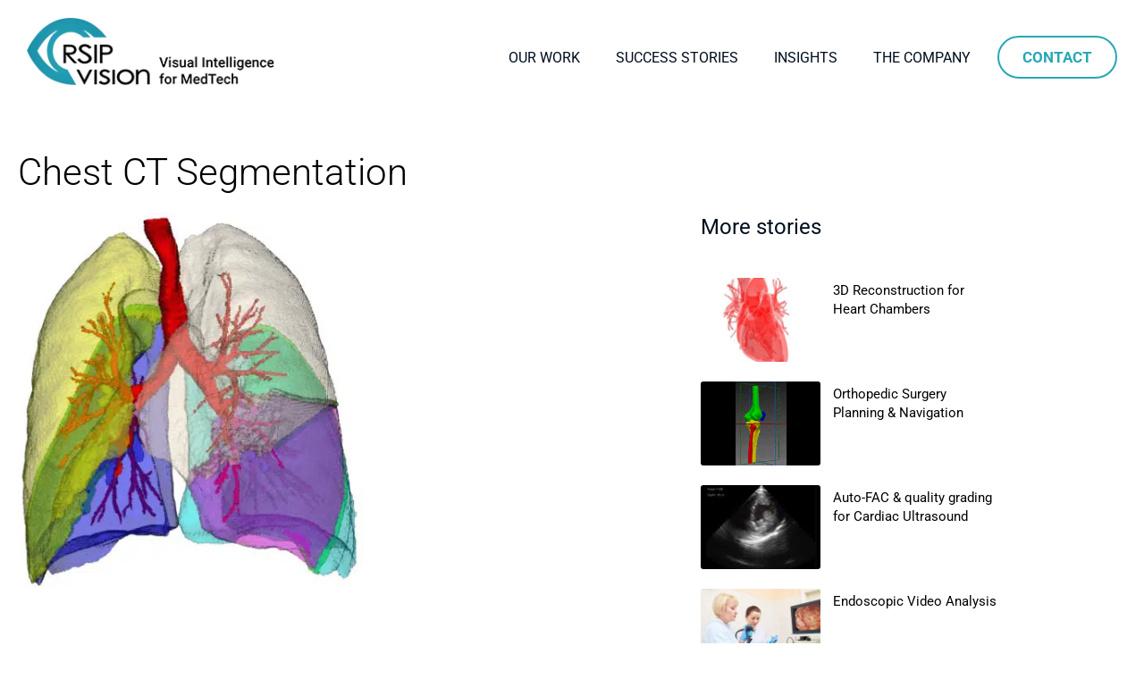

--- FILE ---
content_type: text/html; charset=UTF-8
request_url: https://dev.rsipvision.com/chest-ct-segmentation/
body_size: 26563
content:
<!DOCTYPE html>
<html lang="en-US">
<head><meta charset="UTF-8"><script>if(navigator.userAgent.match(/MSIE|Internet Explorer/i)||navigator.userAgent.match(/Trident\/7\..*?rv:11/i)){var href=document.location.href;if(!href.match(/[?&]nowprocket/)){if(href.indexOf("?")==-1){if(href.indexOf("#")==-1){document.location.href=href+"?nowprocket=1"}else{document.location.href=href.replace("#","?nowprocket=1#")}}else{if(href.indexOf("#")==-1){document.location.href=href+"&nowprocket=1"}else{document.location.href=href.replace("#","&nowprocket=1#")}}}}</script><script>class RocketLazyLoadScripts{constructor(e){this.triggerEvents=e,this.eventOptions={passive:!0},this.userEventListener=this.triggerListener.bind(this),this.delayedScripts={normal:[],async:[],defer:[]},this.allJQueries=[]}_addUserInteractionListener(e){this.triggerEvents.forEach((t=>window.addEventListener(t,e.userEventListener,e.eventOptions)))}_removeUserInteractionListener(e){this.triggerEvents.forEach((t=>window.removeEventListener(t,e.userEventListener,e.eventOptions)))}triggerListener(){this._removeUserInteractionListener(this),"loading"===document.readyState?document.addEventListener("DOMContentLoaded",this._loadEverythingNow.bind(this)):this._loadEverythingNow()}async _loadEverythingNow(){this._delayEventListeners(),this._delayJQueryReady(this),this._handleDocumentWrite(),this._registerAllDelayedScripts(),this._preloadAllScripts(),await this._loadScriptsFromList(this.delayedScripts.normal),await this._loadScriptsFromList(this.delayedScripts.defer),await this._loadScriptsFromList(this.delayedScripts.async),await this._triggerDOMContentLoaded(),await this._triggerWindowLoad(),window.dispatchEvent(new Event("rocket-allScriptsLoaded"))}_registerAllDelayedScripts(){document.querySelectorAll("script[type=rocketlazyloadscript]").forEach((e=>{e.hasAttribute("src")?e.hasAttribute("async")&&!1!==e.async?this.delayedScripts.async.push(e):e.hasAttribute("defer")&&!1!==e.defer||"module"===e.getAttribute("data-rocket-type")?this.delayedScripts.defer.push(e):this.delayedScripts.normal.push(e):this.delayedScripts.normal.push(e)}))}async _transformScript(e){return await this._requestAnimFrame(),new Promise((t=>{const n=document.createElement("script");let r;[...e.attributes].forEach((e=>{let t=e.nodeName;"type"!==t&&("data-rocket-type"===t&&(t="type",r=e.nodeValue),n.setAttribute(t,e.nodeValue))})),e.hasAttribute("src")?(n.addEventListener("load",t),n.addEventListener("error",t)):(n.text=e.text,t()),e.parentNode.replaceChild(n,e)}))}async _loadScriptsFromList(e){const t=e.shift();return t?(await this._transformScript(t),this._loadScriptsFromList(e)):Promise.resolve()}_preloadAllScripts(){var e=document.createDocumentFragment();[...this.delayedScripts.normal,...this.delayedScripts.defer,...this.delayedScripts.async].forEach((t=>{const n=t.getAttribute("src");if(n){const t=document.createElement("link");t.href=n,t.rel="preload",t.as="script",e.appendChild(t)}})),document.head.appendChild(e)}_delayEventListeners(){let e={};function t(t,n){!function(t){function n(n){return e[t].eventsToRewrite.indexOf(n)>=0?"rocket-"+n:n}e[t]||(e[t]={originalFunctions:{add:t.addEventListener,remove:t.removeEventListener},eventsToRewrite:[]},t.addEventListener=function(){arguments[0]=n(arguments[0]),e[t].originalFunctions.add.apply(t,arguments)},t.removeEventListener=function(){arguments[0]=n(arguments[0]),e[t].originalFunctions.remove.apply(t,arguments)})}(t),e[t].eventsToRewrite.push(n)}function n(e,t){let n=e[t];Object.defineProperty(e,t,{get:()=>n||function(){},set(r){e["rocket"+t]=n=r}})}t(document,"DOMContentLoaded"),t(window,"DOMContentLoaded"),t(window,"load"),t(window,"pageshow"),t(document,"readystatechange"),n(document,"onreadystatechange"),n(window,"onload"),n(window,"onpageshow")}_delayJQueryReady(e){let t=window.jQuery;Object.defineProperty(window,"jQuery",{get:()=>t,set(n){if(n&&n.fn&&!e.allJQueries.includes(n)){n.fn.ready=n.fn.init.prototype.ready=function(t){e.domReadyFired?t.bind(document)(n):document.addEventListener("rocket-DOMContentLoaded",(()=>t.bind(document)(n)))};const t=n.fn.on;n.fn.on=n.fn.init.prototype.on=function(){if(this[0]===window){function e(e){return e.split(" ").map((e=>"load"===e||0===e.indexOf("load.")?"rocket-jquery-load":e)).join(" ")}"string"==typeof arguments[0]||arguments[0]instanceof String?arguments[0]=e(arguments[0]):"object"==typeof arguments[0]&&Object.keys(arguments[0]).forEach((t=>{delete Object.assign(arguments[0],{[e(t)]:arguments[0][t]})[t]}))}return t.apply(this,arguments),this},e.allJQueries.push(n)}t=n}})}async _triggerDOMContentLoaded(){this.domReadyFired=!0,await this._requestAnimFrame(),document.dispatchEvent(new Event("rocket-DOMContentLoaded")),await this._requestAnimFrame(),window.dispatchEvent(new Event("rocket-DOMContentLoaded")),await this._requestAnimFrame(),document.dispatchEvent(new Event("rocket-readystatechange")),await this._requestAnimFrame(),document.rocketonreadystatechange&&document.rocketonreadystatechange()}async _triggerWindowLoad(){await this._requestAnimFrame(),window.dispatchEvent(new Event("rocket-load")),await this._requestAnimFrame(),window.rocketonload&&window.rocketonload(),await this._requestAnimFrame(),this.allJQueries.forEach((e=>e(window).trigger("rocket-jquery-load"))),window.dispatchEvent(new Event("rocket-pageshow")),await this._requestAnimFrame(),window.rocketonpageshow&&window.rocketonpageshow()}_handleDocumentWrite(){const e=new Map;document.write=document.writeln=function(t){const n=document.currentScript,r=document.createRange(),i=n.parentElement;let o=e.get(n);void 0===o&&(o=n.nextSibling,e.set(n,o));const a=document.createDocumentFragment();r.setStart(a,0),a.appendChild(r.createContextualFragment(t)),i.insertBefore(a,o)}}async _requestAnimFrame(){return new Promise((e=>requestAnimationFrame(e)))}static run(){const e=new RocketLazyLoadScripts(["keydown","mousemove","touchmove","touchstart","touchend","wheel"]);e._addUserInteractionListener(e)}}RocketLazyLoadScripts.run();</script>

<meta name="viewport" content="width=device-width, initial-scale=1">
<link rel="profile" href="https://gmpg.org/xfn/11">

<meta name='robots' content='index, follow, max-image-preview:large, max-snippet:-1, max-video-preview:-1' />

	<!-- This site is optimized with the Yoast SEO plugin v26.6 - https://yoast.com/wordpress/plugins/seo/ -->
	<title>Chest CT Segmentation by RSIP Vision</title><link rel="preload" as="style" href="https://fonts.googleapis.com/css?family=Roboto%3A400%2C100%2C700&#038;display=swap" /><link rel="stylesheet" href="https://fonts.googleapis.com/css?family=Roboto%3A400%2C100%2C700&#038;display=swap" media="print" onload="this.media='all'" /><noscript><link rel="stylesheet" href="https://fonts.googleapis.com/css?family=Roboto%3A400%2C100%2C700&#038;display=swap" /></noscript><link rel="stylesheet" href="https://dev.rsipvision.com/wp-content/cache/min/1/6e965d5a948539c70e22be607bd4cde3.css" media="all" data-minify="1" />
	<meta name="description" content="RSIP Vision automatically generated an accurate 3D model of complex patient-specific chest anatomies using artificial intelligence." />
	<link rel="canonical" href="https://www.rsipvision.com/chest-ct-segmentation/" />
	<meta property="og:locale" content="en_US" />
	<meta property="og:type" content="article" />
	<meta property="og:title" content="Chest CT Segmentation by RSIP Vision" />
	<meta property="og:description" content="RSIP Vision automatically generated an accurate 3D model of complex patient-specific chest anatomies using artificial intelligence." />
	<meta property="og:url" content="https://www.rsipvision.com/chest-ct-segmentation/" />
	<meta property="og:site_name" content="RSIP Vision" />
	<meta property="article:published_time" content="2021-03-01T09:30:26+00:00" />
	<meta property="article:modified_time" content="2022-02-01T18:46:09+00:00" />
	<meta property="og:image" content="https://www.rsipvision.com/wp-content/uploads/2021/03/lans.jpg" />
	<meta property="og:image:width" content="414" />
	<meta property="og:image:height" content="452" />
	<meta property="og:image:type" content="image/jpeg" />
	<meta name="author" content="visioneditor" />
	<meta name="twitter:card" content="summary_large_image" />
	<meta name="twitter:creator" content="@RSIPvision" />
	<meta name="twitter:site" content="@RSIPvision" />
	<meta name="twitter:label1" content="Written by" />
	<meta name="twitter:data1" content="visioneditor" />
	<meta name="twitter:label2" content="Est. reading time" />
	<meta name="twitter:data2" content="1 minute" />
	<script type="application/ld+json" class="yoast-schema-graph">{"@context":"https://schema.org","@graph":[{"@type":"Article","@id":"https://www.rsipvision.com/chest-ct-segmentation/#article","isPartOf":{"@id":"https://www.rsipvision.com/chest-ct-segmentation/"},"author":{"name":"visioneditor","@id":"https://www.rsipvision.com/#/schema/person/3941377bd9a47cdfdc0177c9e9914b02"},"headline":"Chest CT Segmentation","datePublished":"2021-03-01T09:30:26+00:00","dateModified":"2022-02-01T18:46:09+00:00","mainEntityOfPage":{"@id":"https://www.rsipvision.com/chest-ct-segmentation/"},"wordCount":110,"publisher":{"@id":"https://www.rsipvision.com/#organization"},"image":{"@id":"https://www.rsipvision.com/chest-ct-segmentation/#primaryimage"},"thumbnailUrl":"https://dev.rsipvision.com/wp-content/uploads/2021/03/lans.jpg","articleSection":["Success Stories"],"inLanguage":"en-US"},{"@type":"WebPage","@id":"https://www.rsipvision.com/chest-ct-segmentation/","url":"https://www.rsipvision.com/chest-ct-segmentation/","name":"Chest CT Segmentation by RSIP Vision","isPartOf":{"@id":"https://www.rsipvision.com/#website"},"primaryImageOfPage":{"@id":"https://www.rsipvision.com/chest-ct-segmentation/#primaryimage"},"image":{"@id":"https://www.rsipvision.com/chest-ct-segmentation/#primaryimage"},"thumbnailUrl":"https://dev.rsipvision.com/wp-content/uploads/2021/03/lans.jpg","datePublished":"2021-03-01T09:30:26+00:00","dateModified":"2022-02-01T18:46:09+00:00","description":"RSIP Vision automatically generated an accurate 3D model of complex patient-specific chest anatomies using artificial intelligence.","breadcrumb":{"@id":"https://www.rsipvision.com/chest-ct-segmentation/#breadcrumb"},"inLanguage":"en-US","potentialAction":[{"@type":"ReadAction","target":["https://www.rsipvision.com/chest-ct-segmentation/"]}]},{"@type":"ImageObject","inLanguage":"en-US","@id":"https://www.rsipvision.com/chest-ct-segmentation/#primaryimage","url":"https://dev.rsipvision.com/wp-content/uploads/2021/03/lans.jpg","contentUrl":"https://dev.rsipvision.com/wp-content/uploads/2021/03/lans.jpg","width":414,"height":452},{"@type":"BreadcrumbList","@id":"https://www.rsipvision.com/chest-ct-segmentation/#breadcrumb","itemListElement":[{"@type":"ListItem","position":1,"name":"Home","item":"https://www.rsipvision.com/"},{"@type":"ListItem","position":2,"name":"Chest CT Segmentation"}]},{"@type":"WebSite","@id":"https://www.rsipvision.com/#website","url":"https://www.rsipvision.com/","name":"RSIP Vision","description":"RSIP Vision, leaders in computer vision and image processing R&amp;D.","publisher":{"@id":"https://www.rsipvision.com/#organization"},"potentialAction":[{"@type":"SearchAction","target":{"@type":"EntryPoint","urlTemplate":"https://www.rsipvision.com/?s={search_term_string}"},"query-input":{"@type":"PropertyValueSpecification","valueRequired":true,"valueName":"search_term_string"}}],"inLanguage":"en-US"},{"@type":"Organization","@id":"https://www.rsipvision.com/#organization","name":"RSIP Vision","url":"https://www.rsipvision.com/","logo":{"@type":"ImageObject","inLanguage":"en-US","@id":"https://www.rsipvision.com/#/schema/logo/image/","url":"https://dev.rsipvision.com/wp-content/uploads/2021/01/rspivision-logo.png","contentUrl":"https://dev.rsipvision.com/wp-content/uploads/2021/01/rspivision-logo.png","width":292,"height":81,"caption":"RSIP Vision"},"image":{"@id":"https://www.rsipvision.com/#/schema/logo/image/"},"sameAs":["https://x.com/RSIPvision","https://www.linkedin.com/company/rsip-vision"]},{"@type":"Person","@id":"https://www.rsipvision.com/#/schema/person/3941377bd9a47cdfdc0177c9e9914b02","name":"visioneditor","image":{"@type":"ImageObject","inLanguage":"en-US","@id":"https://www.rsipvision.com/#/schema/person/image/","url":"https://secure.gravatar.com/avatar/6f797afceab4a8885ce1454daebc72e90ca831b1f33c9f710b140e024277a464?s=96&d=mm&r=g","contentUrl":"https://secure.gravatar.com/avatar/6f797afceab4a8885ce1454daebc72e90ca831b1f33c9f710b140e024277a464?s=96&d=mm&r=g","caption":"visioneditor"}}]}</script>
	<!-- / Yoast SEO plugin. -->


<link rel='dns-prefetch' href='//fonts.googleapis.com' />
<link href='https://fonts.gstatic.com' crossorigin rel='preconnect' />
<link rel="alternate" type="application/rss+xml" title="RSIP Vision &raquo; Feed" href="https://dev.rsipvision.com/feed/" />
<link rel="alternate" type="application/rss+xml" title="RSIP Vision &raquo; Comments Feed" href="https://dev.rsipvision.com/comments/feed/" />
<link rel="alternate" title="oEmbed (JSON)" type="application/json+oembed" href="https://dev.rsipvision.com/wp-json/oembed/1.0/embed?url=https%3A%2F%2Fdev.rsipvision.com%2Fchest-ct-segmentation%2F" />
<link rel="alternate" title="oEmbed (XML)" type="text/xml+oembed" href="https://dev.rsipvision.com/wp-json/oembed/1.0/embed?url=https%3A%2F%2Fdev.rsipvision.com%2Fchest-ct-segmentation%2F&#038;format=xml" />
<style id='wp-img-auto-sizes-contain-inline-css'>
img:is([sizes=auto i],[sizes^="auto," i]){contain-intrinsic-size:3000px 1500px}
/*# sourceURL=wp-img-auto-sizes-contain-inline-css */
</style>

<style id='astra-theme-css-inline-css'>
html{font-size:106.25%;}a,.page-title{color:#27a7b6;}a:hover,a:focus{color:#2394a1;}body,button,input,select,textarea,.ast-button,.ast-custom-button{font-family:'Roboto',sans-serif;font-weight:400;font-size:17px;font-size:1rem;line-height:1.5;}blockquote{color:#000000;}p,.entry-content p{margin-bottom:2.4em;}h1,.entry-content h1,h2,.entry-content h2,h3,.entry-content h3,h4,.entry-content h4,h5,.entry-content h5,h6,.entry-content h6,.site-title,.site-title a{font-family:'Roboto',sans-serif;font-weight:700;text-transform:none;}.site-title{font-size:35px;font-size:2.0588235294118rem;}header .custom-logo-link img{max-width:292px;}.astra-logo-svg{width:292px;}.ast-archive-description .ast-archive-title{font-size:40px;font-size:2.3529411764706rem;}.site-header .site-description{font-size:15px;font-size:0.88235294117647rem;}.entry-title{font-size:40px;font-size:2.3529411764706rem;}h1,.entry-content h1{font-size:50px;font-size:2.9411764705882rem;font-weight:700;font-family:'Roboto',sans-serif;line-height:1.4;text-transform:none;}h2,.entry-content h2{font-size:40px;font-size:2.3529411764706rem;font-weight:700;font-family:'Roboto',sans-serif;line-height:1.4;text-transform:none;}h3,.entry-content h3{font-size:24px;font-size:1.4117647058824rem;font-weight:700;font-family:'Roboto',sans-serif;line-height:1.4;text-transform:none;}h4,.entry-content h4{font-size:20px;font-size:1.1764705882353rem;line-height:1.4;}h5,.entry-content h5{font-size:18px;font-size:1.0588235294118rem;line-height:1.4;}h6,.entry-content h6{font-size:15px;font-size:0.88235294117647rem;line-height:1.4;}.ast-single-post .entry-title,.page-title{font-size:50px;font-size:2.9411764705882rem;}::selection{background-color:#27a7b6;color:#000000;}body,h1,.entry-title a,.entry-content h1,h2,.entry-content h2,h3,.entry-content h3,h4,.entry-content h4,h5,.entry-content h5,h6,.entry-content h6{color:#000000;}.tagcloud a:hover,.tagcloud a:focus,.tagcloud a.current-item{color:#000000;border-color:#27a7b6;background-color:#27a7b6;}input:focus,input[type="text"]:focus,input[type="email"]:focus,input[type="url"]:focus,input[type="password"]:focus,input[type="reset"]:focus,input[type="search"]:focus,textarea:focus{border-color:#27a7b6;}input[type="radio"]:checked,input[type=reset],input[type="checkbox"]:checked,input[type="checkbox"]:hover:checked,input[type="checkbox"]:focus:checked,input[type=range]::-webkit-slider-thumb{border-color:#27a7b6;background-color:#27a7b6;box-shadow:none;}.site-footer a:hover + .post-count,.site-footer a:focus + .post-count{background:#27a7b6;border-color:#27a7b6;}.single .nav-links .nav-previous,.single .nav-links .nav-next{color:#27a7b6;}.entry-meta,.entry-meta *{line-height:1.45;color:#27a7b6;}.entry-meta a:hover,.entry-meta a:hover *,.entry-meta a:focus,.entry-meta a:focus *,.page-links > .page-link,.page-links .page-link:hover,.post-navigation a:hover{color:#2394a1;}.widget-title{font-size:24px;font-size:1.4117647058824rem;color:#000000;}#cat option,.secondary .calendar_wrap thead a,.secondary .calendar_wrap thead a:visited{color:#27a7b6;}.secondary .calendar_wrap #today,.ast-progress-val span{background:#27a7b6;}.secondary a:hover + .post-count,.secondary a:focus + .post-count{background:#27a7b6;border-color:#27a7b6;}.calendar_wrap #today > a{color:#000000;}.page-links .page-link,.single .post-navigation a{color:#27a7b6;}.wp-block-buttons.aligncenter{justify-content:center;}@media (min-width:1200px){.wp-block-group .has-background{padding:20px;}}@media (min-width:1200px){.ast-plain-container.ast-no-sidebar .entry-content .alignwide .wp-block-cover__inner-container,.ast-plain-container.ast-no-sidebar .entry-content .alignfull .wp-block-cover__inner-container{width:1210px;}}@media (min-width:1200px){.wp-block-cover-image.alignwide .wp-block-cover__inner-container,.wp-block-cover.alignwide .wp-block-cover__inner-container,.wp-block-cover-image.alignfull .wp-block-cover__inner-container,.wp-block-cover.alignfull .wp-block-cover__inner-container{width:100%;}}.ast-plain-container.ast-no-sidebar #primary{margin-top:0;margin-bottom:0;}@media (max-width:921px){.ast-theme-transparent-header #primary,.ast-theme-transparent-header #secondary{padding:0;}}.wp-block-columns{margin-bottom:unset;}.wp-block-image.size-full{margin:2rem 0;}.wp-block-separator.has-background{padding:0;}.wp-block-gallery{margin-bottom:1.6em;}.wp-block-group{padding-top:4em;padding-bottom:4em;}.wp-block-group__inner-container .wp-block-columns:last-child,.wp-block-group__inner-container :last-child,.wp-block-table table{margin-bottom:0;}.blocks-gallery-grid{width:100%;}.wp-block-navigation-link__content{padding:5px 0;}.wp-block-group .wp-block-group .has-text-align-center,.wp-block-group .wp-block-column .has-text-align-center{max-width:100%;}.has-text-align-center{margin:0 auto;}@media (min-width:1200px){.wp-block-cover__inner-container,.alignwide .wp-block-group__inner-container,.alignfull .wp-block-group__inner-container{max-width:1200px;margin:0 auto;}.wp-block-group.alignnone,.wp-block-group.aligncenter,.wp-block-group.alignleft,.wp-block-group.alignright,.wp-block-group.alignwide,.wp-block-columns.alignwide{margin:2rem 0 1rem 0;}}@media (max-width:1200px){.wp-block-group{padding:3em;}.wp-block-group .wp-block-group{padding:1.5em;}.wp-block-columns,.wp-block-column{margin:1rem 0;}}@media (min-width:921px){.wp-block-columns .wp-block-group{padding:2em;}}@media (max-width:544px){.wp-block-cover-image .wp-block-cover__inner-container,.wp-block-cover .wp-block-cover__inner-container{width:unset;}.wp-block-cover,.wp-block-cover-image{padding:2em 0;}.wp-block-group,.wp-block-cover{padding:2em;}.wp-block-media-text__media img,.wp-block-media-text__media video{width:unset;max-width:100%;}.wp-block-media-text.has-background .wp-block-media-text__content{padding:1em;}}@media (max-width:921px){.ast-plain-container.ast-no-sidebar #primary{padding:0;}}@media (min-width:544px){.entry-content .wp-block-media-text.has-media-on-the-right .wp-block-media-text__content{padding:0 8% 0 0;}.entry-content .wp-block-media-text .wp-block-media-text__content{padding:0 0 0 8%;}.ast-plain-container .site-content .entry-content .has-custom-content-position.is-position-bottom-left > *,.ast-plain-container .site-content .entry-content .has-custom-content-position.is-position-bottom-right > *,.ast-plain-container .site-content .entry-content .has-custom-content-position.is-position-top-left > *,.ast-plain-container .site-content .entry-content .has-custom-content-position.is-position-top-right > *,.ast-plain-container .site-content .entry-content .has-custom-content-position.is-position-center-right > *,.ast-plain-container .site-content .entry-content .has-custom-content-position.is-position-center-left > *{margin:0;}}@media (max-width:544px){.entry-content .wp-block-media-text .wp-block-media-text__content{padding:8% 0;}.wp-block-media-text .wp-block-media-text__media img{width:auto;max-width:100%;}}@media (max-width:921px){.ast-separate-container .ast-article-post,.ast-separate-container .ast-article-single{padding:1.5em 2.14em;}.ast-separate-container #primary,.ast-separate-container #secondary{padding:1.5em 0;}#primary,#secondary{padding:1.5em 0;margin:0;}.ast-left-sidebar #content > .ast-container{display:flex;flex-direction:column-reverse;width:100%;}.ast-author-box img.avatar{margin:20px 0 0 0;}}@media (max-width:921px){.ast-right-sidebar #primary{padding-right:0;}}@media (min-width:922px){.ast-separate-container.ast-right-sidebar #primary,.ast-separate-container.ast-left-sidebar #primary{border:0;}.search-no-results.ast-separate-container #primary{margin-bottom:4em;}}@media (min-width:922px){.ast-right-sidebar #primary{border-right:1px solid #eee;}.ast-left-sidebar #primary{border-left:1px solid #eee;}}.elementor-button-wrapper .elementor-button{border-style:solid;border-top-width:0;border-right-width:0;border-left-width:0;border-bottom-width:0;}body .elementor-button.elementor-size-sm,body .elementor-button.elementor-size-xs,body .elementor-button.elementor-size-md,body .elementor-button.elementor-size-lg,body .elementor-button.elementor-size-xl,body .elementor-button{border-radius:50px;padding-top:15px;padding-right:30px;padding-bottom:15px;padding-left:30px;}.elementor-button-wrapper .elementor-button{border-color:#27a7b6;background-color:#27a7b6;}.elementor-button-wrapper .elementor-button:hover,.elementor-button-wrapper .elementor-button:focus{color:#ffffff;background-color:#2394a1;border-color:#2394a1;}.wp-block-button .wp-block-button__link,.elementor-button-wrapper .elementor-button,.elementor-button-wrapper .elementor-button:visited{color:#ffffff;}.elementor-button-wrapper .elementor-button{font-family:'Roboto',sans-serif;font-weight:700;line-height:1.2;text-transform:uppercase;}body .elementor-button.elementor-size-sm,body .elementor-button.elementor-size-xs,body .elementor-button.elementor-size-md,body .elementor-button.elementor-size-lg,body .elementor-button.elementor-size-xl,body .elementor-button{font-size:18px;font-size:1.0588235294118rem;}.wp-block-button .wp-block-button__link{border-style:solid;border-top-width:0;border-right-width:0;border-left-width:0;border-bottom-width:0;border-color:#27a7b6;background-color:#27a7b6;color:#ffffff;font-family:'Roboto',sans-serif;font-weight:700;line-height:1.2;text-transform:uppercase;font-size:18px;font-size:1.0588235294118rem;border-radius:50px;padding-top:15px;padding-right:30px;padding-bottom:15px;padding-left:30px;}.wp-block-button .wp-block-button__link:hover,.wp-block-button .wp-block-button__link:focus{color:#ffffff;background-color:#2394a1;border-color:#2394a1;}.elementor-widget-heading h1.elementor-heading-title{line-height:1.4;}.elementor-widget-heading h2.elementor-heading-title{line-height:1.4;}.elementor-widget-heading h3.elementor-heading-title{line-height:1.4;}.elementor-widget-heading h4.elementor-heading-title{line-height:1.4;}.elementor-widget-heading h5.elementor-heading-title{line-height:1.4;}.elementor-widget-heading h6.elementor-heading-title{line-height:1.4;}.menu-toggle,button,.ast-button,.ast-custom-button,.button,input#submit,input[type="button"],input[type="submit"],input[type="reset"]{border-style:solid;border-top-width:0;border-right-width:0;border-left-width:0;border-bottom-width:0;color:#ffffff;border-color:#27a7b6;background-color:#27a7b6;border-radius:50px;padding-top:15px;padding-right:30px;padding-bottom:15px;padding-left:30px;font-family:'Roboto',sans-serif;font-weight:700;font-size:18px;font-size:1.0588235294118rem;line-height:1.2;text-transform:uppercase;}button:focus,.menu-toggle:hover,button:hover,.ast-button:hover,.ast-custom-button:hover .button:hover,.ast-custom-button:hover ,input[type=reset]:hover,input[type=reset]:focus,input#submit:hover,input#submit:focus,input[type="button"]:hover,input[type="button"]:focus,input[type="submit"]:hover,input[type="submit"]:focus{color:#ffffff;background-color:#2394a1;border-color:#2394a1;}@media (min-width:921px){.ast-container{max-width:100%;}}@media (min-width:544px){.ast-container{max-width:100%;}}@media (max-width:544px){.ast-separate-container .ast-article-post,.ast-separate-container .ast-article-single{padding:1.5em 1em;}.ast-separate-container #content .ast-container{padding-left:0.54em;padding-right:0.54em;}.ast-separate-container .ast-archive-description{padding:1.5em 1em;}.ast-search-menu-icon.ast-dropdown-active .search-field{width:170px;}}@media (max-width:921px){.ast-mobile-header-stack .main-header-bar .ast-search-menu-icon{display:inline-block;}.ast-header-break-point.ast-header-custom-item-outside .ast-mobile-header-stack .main-header-bar .ast-search-icon{margin:0;}}body,.ast-separate-container{background-color:#ffffff;;background-image:none;;}@media (max-width:921px){.ast-archive-description .ast-archive-title{font-size:40px;}.entry-title{font-size:30px;}h1,.entry-content h1{font-size:30px;}h2,.entry-content h2{font-size:25px;}h3,.entry-content h3{font-size:20px;}.ast-single-post .entry-title,.page-title{font-size:30px;}.astra-logo-svg{width:281px;}header .custom-logo-link img,.ast-header-break-point .site-logo-img .custom-mobile-logo-link img{max-width:281px;}}@media (max-width:544px){.ast-archive-description .ast-archive-title{font-size:40px;}.entry-title{font-size:30px;}h1,.entry-content h1{font-size:30px;}h2,.entry-content h2{font-size:25px;}h3,.entry-content h3{font-size:20px;}.ast-single-post .entry-title,.page-title{font-size:30px;}.ast-header-break-point .site-branding img,.ast-header-break-point .custom-logo-link img{max-width:200px;}.astra-logo-svg{width:200px;}.ast-header-break-point .site-logo-img .custom-mobile-logo-link img{max-width:200px;}}@media (max-width:921px){html{font-size:96.9%;}}@media (max-width:544px){html{font-size:96.9%;}}@media (min-width:922px){.ast-container{max-width:1210px;}}@font-face {font-family: "Astra";src: url(https://dev.rsipvision.com/wp-content/themes/astra/assets/fonts/astra.woff) format("woff"),url(https://dev.rsipvision.com/wp-content/themes/astra/assets/fonts/astra.ttf) format("truetype"),url(https://dev.rsipvision.com/wp-content/themes/astra/assets/fonts/astra.svg#astra) format("svg");font-weight: normal;font-style: normal;font-display: fallback;}@media (min-width:922px){.single-post .site-content > .ast-container{max-width:1170px;}}@media (min-width:922px){.main-header-menu .sub-menu .menu-item.ast-left-align-sub-menu:hover > .sub-menu,.main-header-menu .sub-menu .menu-item.ast-left-align-sub-menu.focus > .sub-menu{margin-left:-0px;}}.ast-breadcrumbs .trail-browse,.ast-breadcrumbs .trail-items,.ast-breadcrumbs .trail-items li{display:inline-block;margin:0;padding:0;border:none;background:inherit;text-indent:0;}.ast-breadcrumbs .trail-browse{font-size:inherit;font-style:inherit;font-weight:inherit;color:inherit;}.ast-breadcrumbs .trail-items{list-style:none;}.trail-items li::after{padding:0 0.3em;content:"\00bb";}.trail-items li:last-of-type::after{display:none;}@media (max-width:921px){.ast-builder-grid-row-container.ast-builder-grid-row-tablet-6-equal .ast-builder-grid-row{grid-template-columns:repeat( 6,1fr );}.ast-builder-grid-row-container.ast-builder-grid-row-tablet-5-equal .ast-builder-grid-row{grid-template-columns:repeat( 5,1fr );}.ast-builder-grid-row-container.ast-builder-grid-row-tablet-4-equal .ast-builder-grid-row{grid-template-columns:repeat( 4,1fr );}.ast-builder-grid-row-container.ast-builder-grid-row-tablet-4-lheavy .ast-builder-grid-row{grid-template-columns:2fr 1fr 1fr 1fr;}.ast-builder-grid-row-container.ast-builder-grid-row-tablet-4-rheavy .ast-builder-grid-row{grid-template-columns:1fr 1fr 1fr 2fr;}.ast-builder-grid-row-container.ast-builder-grid-row-tablet-3-equal .ast-builder-grid-row{grid-template-columns:repeat( 3,1fr );}.ast-builder-grid-row-container.ast-builder-grid-row-tablet-3-lheavy .ast-builder-grid-row{grid-template-columns:2fr 1fr 1fr;}.ast-builder-grid-row-container.ast-builder-grid-row-tablet-3-rheavy .ast-builder-grid-row{grid-template-columns:1fr 1fr 2fr;}.ast-builder-grid-row-container.ast-builder-grid-row-tablet-3-cheavy .ast-builder-grid-row{grid-template-columns:1fr 2fr 1fr;}.ast-builder-grid-row-container.ast-builder-grid-row-tablet-3-cwide .ast-builder-grid-row{grid-template-columns:1fr 3fr 1fr;}.ast-builder-grid-row-container.ast-builder-grid-row-tablet-3-firstrow .ast-builder-grid-row{grid-template-columns:1fr 1fr;}.ast-builder-grid-row-container.ast-builder-grid-row-tablet-3-firstrow .ast-builder-grid-row > *:first-child{grid-column:1 / -1;}.ast-builder-grid-row-container.ast-builder-grid-row-tablet-3-lastrow .ast-builder-grid-row{grid-template-columns:1fr 1fr;}.ast-builder-grid-row-container.ast-builder-grid-row-tablet-3-lastrow .ast-builder-grid-row > *:last-child{grid-column:1 / -1;}.ast-builder-grid-row-container.ast-builder-grid-row-tablet-2-equal .ast-builder-grid-row{grid-template-columns:repeat( 2,1fr );}.ast-builder-grid-row-container.ast-builder-grid-row-tablet-2-lheavy .ast-builder-grid-row{grid-template-columns:2fr 1fr;}.ast-builder-grid-row-container.ast-builder-grid-row-tablet-2-rheavy .ast-builder-grid-row{grid-template-columns:1fr 2fr;}.ast-builder-grid-row-container.ast-builder-grid-row-tablet-full .ast-builder-grid-row{grid-template-columns:1fr;}}@media (max-width:544px){.ast-builder-grid-row-container.ast-builder-grid-row-mobile-6-equal .ast-builder-grid-row{grid-template-columns:repeat( 6,1fr );}.ast-builder-grid-row-container.ast-builder-grid-row-mobile-5-equal .ast-builder-grid-row{grid-template-columns:repeat( 5,1fr );}.ast-builder-grid-row-container.ast-builder-grid-row-mobile-4-equal .ast-builder-grid-row{grid-template-columns:repeat( 4,1fr );}.ast-builder-grid-row-container.ast-builder-grid-row-mobile-4-lheavy .ast-builder-grid-row{grid-template-columns:2fr 1fr 1fr 1fr;}.ast-builder-grid-row-container.ast-builder-grid-row-mobile-4-rheavy .ast-builder-grid-row{grid-template-columns:1fr 1fr 1fr 2fr;}.ast-builder-grid-row-container.ast-builder-grid-row-mobile-3-equal .ast-builder-grid-row{grid-template-columns:repeat( 3,1fr );}.ast-builder-grid-row-container.ast-builder-grid-row-mobile-3-lheavy .ast-builder-grid-row{grid-template-columns:2fr 1fr 1fr;}.ast-builder-grid-row-container.ast-builder-grid-row-mobile-3-rheavy .ast-builder-grid-row{grid-template-columns:1fr 1fr 2fr;}.ast-builder-grid-row-container.ast-builder-grid-row-mobile-3-cheavy .ast-builder-grid-row{grid-template-columns:1fr 2fr 1fr;}.ast-builder-grid-row-container.ast-builder-grid-row-mobile-3-cwide .ast-builder-grid-row{grid-template-columns:1fr 3fr 1fr;}.ast-builder-grid-row-container.ast-builder-grid-row-mobile-3-firstrow .ast-builder-grid-row{grid-template-columns:1fr 1fr;}.ast-builder-grid-row-container.ast-builder-grid-row-mobile-3-firstrow .ast-builder-grid-row > *:first-child{grid-column:1 / -1;}.ast-builder-grid-row-container.ast-builder-grid-row-mobile-3-lastrow .ast-builder-grid-row{grid-template-columns:1fr 1fr;}.ast-builder-grid-row-container.ast-builder-grid-row-mobile-3-lastrow .ast-builder-grid-row > *:last-child{grid-column:1 / -1;}.ast-builder-grid-row-container.ast-builder-grid-row-mobile-2-equal .ast-builder-grid-row{grid-template-columns:repeat( 2,1fr );}.ast-builder-grid-row-container.ast-builder-grid-row-mobile-2-lheavy .ast-builder-grid-row{grid-template-columns:2fr 1fr;}.ast-builder-grid-row-container.ast-builder-grid-row-mobile-2-rheavy .ast-builder-grid-row{grid-template-columns:1fr 2fr;}.ast-builder-grid-row-container.ast-builder-grid-row-mobile-full .ast-builder-grid-row{grid-template-columns:1fr;}}@media (max-width:921px){.ast-builder-layout-element .ast-site-identity{margin-top:10px;margin-bottom:5px;}}@media (max-width:544px){.ast-builder-layout-element .ast-site-identity{margin-top:10px;margin-bottom:5px;}}.ast-builder-layout-element[data-section="title_tagline"]{display:flex;}@media (max-width:921px){.ast-header-break-point .ast-builder-layout-element[data-section="title_tagline"]{display:flex;}}@media (max-width:544px){.ast-header-break-point .ast-builder-layout-element[data-section="title_tagline"]{display:flex;}}.ast-header-break-point .main-header-bar{border-bottom-width:1px;}@media (min-width:922px){.main-header-bar{border-bottom-width:1px;}}.ast-safari-browser-less-than-11 .main-header-menu .menu-item, .ast-safari-browser-less-than-11 .main-header-bar .ast-masthead-custom-menu-items{display:block;}.main-header-menu .menu-item, .main-header-bar .ast-masthead-custom-menu-items{-js-display:flex;display:flex;-webkit-box-pack:center;-webkit-justify-content:center;-moz-box-pack:center;-ms-flex-pack:center;justify-content:center;-webkit-box-orient:vertical;-webkit-box-direction:normal;-webkit-flex-direction:column;-moz-box-orient:vertical;-moz-box-direction:normal;-ms-flex-direction:column;flex-direction:column;}.main-header-menu > .menu-item > .menu-link{height:100%;-webkit-box-align:center;-webkit-align-items:center;-moz-box-align:center;-ms-flex-align:center;align-items:center;-js-display:flex;display:flex;}.ast-primary-menu-disabled .main-header-bar .ast-masthead-custom-menu-items{flex:unset;}.ast-mobile-popup-drawer.active .ast-mobile-popup-inner{background-color:#ffffff;;color:#3a3a3a;}.ast-mobile-header-wrap .ast-mobile-header-content{background-color:#ffffff;;}.ast-mobile-popup-content > *, .ast-mobile-header-content > *{padding-top:0;padding-bottom:0;}@media (max-width:921px){.content-align-flex-start .ast-builder-layout-element{justify-content:flex-start;}.content-align-flex-start .main-header-menu{text-align:left;}}.ast-mobile-header-wrap .ast-primary-header-bar,.ast-primary-header-bar .site-primary-header-wrap{min-height:120px;}.ast-desktop .ast-primary-header-bar .main-header-menu > .menu-item{line-height:120px;}@media (max-width:921px){#masthead .ast-mobile-header-wrap .ast-above-header-bar,#masthead .ast-mobile-header-wrap .ast-primary-header-bar,#masthead .ast-mobile-header-wrap .ast-below-header-bar{padding-left:20px;padding-right:20px;}}.ast-header-break-point .ast-primary-header-bar{border-bottom-width:1px;border-bottom-color:#eaeaea;border-bottom-style:solid;}@media (min-width:922px){.ast-primary-header-bar{border-bottom-width:1px;border-bottom-color:#eaeaea;border-bottom-style:solid;}}.ast-primary-header-bar{background-color:#076275;;background-image:none;;}.ast-primary-header-bar{display:block;}@media (max-width:921px){.ast-header-break-point .ast-primary-header-bar{display:grid;}}@media (max-width:544px){.ast-header-break-point .ast-primary-header-bar{display:grid;}}[data-section="section-header-mobile-trigger"] .ast-button-wrap .ast-mobile-menu-trigger-minimal{color:#27a7b6;border:none;background:transparent;}[data-section="section-header-mobile-trigger"] .ast-button-wrap .mobile-menu-toggle-icon .ast-mobile-svg{width:20px;height:20px;fill:#27a7b6;}[data-section="section-header-mobile-trigger"] .ast-button-wrap .mobile-menu-wrap .mobile-menu{color:#27a7b6;}@media (max-width:921px){.ast-builder-menu-mobile .main-navigation .menu-item > .menu-link{font-family:inherit;font-weight:inherit;}.ast-builder-menu-mobile .main-navigation .menu-item.menu-item-has-children > .ast-menu-toggle{top:0;}.ast-builder-menu-mobile .main-navigation .menu-item-has-children > .menu-link:after{content:unset;}.ast-header-break-point .ast-builder-menu-mobile .main-header-menu, .ast-header-break-point .ast-builder-menu-mobile .main-navigation .menu-item .menu-link, .ast-header-break-point .ast-builder-menu-mobile .main-navigation .menu-item .sub-menu .menu-link{border-style:none;}}@media (max-width:544px){.ast-builder-menu-mobile .main-navigation .menu-item.menu-item-has-children > .ast-menu-toggle{top:0;}}.ast-builder-menu-mobile .main-navigation{display:block;}@media (max-width:921px){.ast-header-break-point .ast-builder-menu-mobile .main-navigation{display:block;}}@media (max-width:544px){.ast-header-break-point .ast-builder-menu-mobile .main-navigation{display:block;}}
/*# sourceURL=astra-theme-css-inline-css */
</style>


<style id='classic-theme-styles-inline-css'>
/*! This file is auto-generated */
.wp-block-button__link{color:#fff;background-color:#32373c;border-radius:9999px;box-shadow:none;text-decoration:none;padding:calc(.667em + 2px) calc(1.333em + 2px);font-size:1.125em}.wp-block-file__button{background:#32373c;color:#fff;text-decoration:none}
/*# sourceURL=/wp-includes/css/classic-themes.min.css */
</style>
<style id='global-styles-inline-css'>
:root{--wp--preset--aspect-ratio--square: 1;--wp--preset--aspect-ratio--4-3: 4/3;--wp--preset--aspect-ratio--3-4: 3/4;--wp--preset--aspect-ratio--3-2: 3/2;--wp--preset--aspect-ratio--2-3: 2/3;--wp--preset--aspect-ratio--16-9: 16/9;--wp--preset--aspect-ratio--9-16: 9/16;--wp--preset--color--black: #000000;--wp--preset--color--cyan-bluish-gray: #abb8c3;--wp--preset--color--white: #ffffff;--wp--preset--color--pale-pink: #f78da7;--wp--preset--color--vivid-red: #cf2e2e;--wp--preset--color--luminous-vivid-orange: #ff6900;--wp--preset--color--luminous-vivid-amber: #fcb900;--wp--preset--color--light-green-cyan: #7bdcb5;--wp--preset--color--vivid-green-cyan: #00d084;--wp--preset--color--pale-cyan-blue: #8ed1fc;--wp--preset--color--vivid-cyan-blue: #0693e3;--wp--preset--color--vivid-purple: #9b51e0;--wp--preset--gradient--vivid-cyan-blue-to-vivid-purple: linear-gradient(135deg,rgb(6,147,227) 0%,rgb(155,81,224) 100%);--wp--preset--gradient--light-green-cyan-to-vivid-green-cyan: linear-gradient(135deg,rgb(122,220,180) 0%,rgb(0,208,130) 100%);--wp--preset--gradient--luminous-vivid-amber-to-luminous-vivid-orange: linear-gradient(135deg,rgb(252,185,0) 0%,rgb(255,105,0) 100%);--wp--preset--gradient--luminous-vivid-orange-to-vivid-red: linear-gradient(135deg,rgb(255,105,0) 0%,rgb(207,46,46) 100%);--wp--preset--gradient--very-light-gray-to-cyan-bluish-gray: linear-gradient(135deg,rgb(238,238,238) 0%,rgb(169,184,195) 100%);--wp--preset--gradient--cool-to-warm-spectrum: linear-gradient(135deg,rgb(74,234,220) 0%,rgb(151,120,209) 20%,rgb(207,42,186) 40%,rgb(238,44,130) 60%,rgb(251,105,98) 80%,rgb(254,248,76) 100%);--wp--preset--gradient--blush-light-purple: linear-gradient(135deg,rgb(255,206,236) 0%,rgb(152,150,240) 100%);--wp--preset--gradient--blush-bordeaux: linear-gradient(135deg,rgb(254,205,165) 0%,rgb(254,45,45) 50%,rgb(107,0,62) 100%);--wp--preset--gradient--luminous-dusk: linear-gradient(135deg,rgb(255,203,112) 0%,rgb(199,81,192) 50%,rgb(65,88,208) 100%);--wp--preset--gradient--pale-ocean: linear-gradient(135deg,rgb(255,245,203) 0%,rgb(182,227,212) 50%,rgb(51,167,181) 100%);--wp--preset--gradient--electric-grass: linear-gradient(135deg,rgb(202,248,128) 0%,rgb(113,206,126) 100%);--wp--preset--gradient--midnight: linear-gradient(135deg,rgb(2,3,129) 0%,rgb(40,116,252) 100%);--wp--preset--font-size--small: 13px;--wp--preset--font-size--medium: 20px;--wp--preset--font-size--large: 36px;--wp--preset--font-size--x-large: 42px;--wp--preset--spacing--20: 0.44rem;--wp--preset--spacing--30: 0.67rem;--wp--preset--spacing--40: 1rem;--wp--preset--spacing--50: 1.5rem;--wp--preset--spacing--60: 2.25rem;--wp--preset--spacing--70: 3.38rem;--wp--preset--spacing--80: 5.06rem;--wp--preset--shadow--natural: 6px 6px 9px rgba(0, 0, 0, 0.2);--wp--preset--shadow--deep: 12px 12px 50px rgba(0, 0, 0, 0.4);--wp--preset--shadow--sharp: 6px 6px 0px rgba(0, 0, 0, 0.2);--wp--preset--shadow--outlined: 6px 6px 0px -3px rgb(255, 255, 255), 6px 6px rgb(0, 0, 0);--wp--preset--shadow--crisp: 6px 6px 0px rgb(0, 0, 0);}:where(.is-layout-flex){gap: 0.5em;}:where(.is-layout-grid){gap: 0.5em;}body .is-layout-flex{display: flex;}.is-layout-flex{flex-wrap: wrap;align-items: center;}.is-layout-flex > :is(*, div){margin: 0;}body .is-layout-grid{display: grid;}.is-layout-grid > :is(*, div){margin: 0;}:where(.wp-block-columns.is-layout-flex){gap: 2em;}:where(.wp-block-columns.is-layout-grid){gap: 2em;}:where(.wp-block-post-template.is-layout-flex){gap: 1.25em;}:where(.wp-block-post-template.is-layout-grid){gap: 1.25em;}.has-black-color{color: var(--wp--preset--color--black) !important;}.has-cyan-bluish-gray-color{color: var(--wp--preset--color--cyan-bluish-gray) !important;}.has-white-color{color: var(--wp--preset--color--white) !important;}.has-pale-pink-color{color: var(--wp--preset--color--pale-pink) !important;}.has-vivid-red-color{color: var(--wp--preset--color--vivid-red) !important;}.has-luminous-vivid-orange-color{color: var(--wp--preset--color--luminous-vivid-orange) !important;}.has-luminous-vivid-amber-color{color: var(--wp--preset--color--luminous-vivid-amber) !important;}.has-light-green-cyan-color{color: var(--wp--preset--color--light-green-cyan) !important;}.has-vivid-green-cyan-color{color: var(--wp--preset--color--vivid-green-cyan) !important;}.has-pale-cyan-blue-color{color: var(--wp--preset--color--pale-cyan-blue) !important;}.has-vivid-cyan-blue-color{color: var(--wp--preset--color--vivid-cyan-blue) !important;}.has-vivid-purple-color{color: var(--wp--preset--color--vivid-purple) !important;}.has-black-background-color{background-color: var(--wp--preset--color--black) !important;}.has-cyan-bluish-gray-background-color{background-color: var(--wp--preset--color--cyan-bluish-gray) !important;}.has-white-background-color{background-color: var(--wp--preset--color--white) !important;}.has-pale-pink-background-color{background-color: var(--wp--preset--color--pale-pink) !important;}.has-vivid-red-background-color{background-color: var(--wp--preset--color--vivid-red) !important;}.has-luminous-vivid-orange-background-color{background-color: var(--wp--preset--color--luminous-vivid-orange) !important;}.has-luminous-vivid-amber-background-color{background-color: var(--wp--preset--color--luminous-vivid-amber) !important;}.has-light-green-cyan-background-color{background-color: var(--wp--preset--color--light-green-cyan) !important;}.has-vivid-green-cyan-background-color{background-color: var(--wp--preset--color--vivid-green-cyan) !important;}.has-pale-cyan-blue-background-color{background-color: var(--wp--preset--color--pale-cyan-blue) !important;}.has-vivid-cyan-blue-background-color{background-color: var(--wp--preset--color--vivid-cyan-blue) !important;}.has-vivid-purple-background-color{background-color: var(--wp--preset--color--vivid-purple) !important;}.has-black-border-color{border-color: var(--wp--preset--color--black) !important;}.has-cyan-bluish-gray-border-color{border-color: var(--wp--preset--color--cyan-bluish-gray) !important;}.has-white-border-color{border-color: var(--wp--preset--color--white) !important;}.has-pale-pink-border-color{border-color: var(--wp--preset--color--pale-pink) !important;}.has-vivid-red-border-color{border-color: var(--wp--preset--color--vivid-red) !important;}.has-luminous-vivid-orange-border-color{border-color: var(--wp--preset--color--luminous-vivid-orange) !important;}.has-luminous-vivid-amber-border-color{border-color: var(--wp--preset--color--luminous-vivid-amber) !important;}.has-light-green-cyan-border-color{border-color: var(--wp--preset--color--light-green-cyan) !important;}.has-vivid-green-cyan-border-color{border-color: var(--wp--preset--color--vivid-green-cyan) !important;}.has-pale-cyan-blue-border-color{border-color: var(--wp--preset--color--pale-cyan-blue) !important;}.has-vivid-cyan-blue-border-color{border-color: var(--wp--preset--color--vivid-cyan-blue) !important;}.has-vivid-purple-border-color{border-color: var(--wp--preset--color--vivid-purple) !important;}.has-vivid-cyan-blue-to-vivid-purple-gradient-background{background: var(--wp--preset--gradient--vivid-cyan-blue-to-vivid-purple) !important;}.has-light-green-cyan-to-vivid-green-cyan-gradient-background{background: var(--wp--preset--gradient--light-green-cyan-to-vivid-green-cyan) !important;}.has-luminous-vivid-amber-to-luminous-vivid-orange-gradient-background{background: var(--wp--preset--gradient--luminous-vivid-amber-to-luminous-vivid-orange) !important;}.has-luminous-vivid-orange-to-vivid-red-gradient-background{background: var(--wp--preset--gradient--luminous-vivid-orange-to-vivid-red) !important;}.has-very-light-gray-to-cyan-bluish-gray-gradient-background{background: var(--wp--preset--gradient--very-light-gray-to-cyan-bluish-gray) !important;}.has-cool-to-warm-spectrum-gradient-background{background: var(--wp--preset--gradient--cool-to-warm-spectrum) !important;}.has-blush-light-purple-gradient-background{background: var(--wp--preset--gradient--blush-light-purple) !important;}.has-blush-bordeaux-gradient-background{background: var(--wp--preset--gradient--blush-bordeaux) !important;}.has-luminous-dusk-gradient-background{background: var(--wp--preset--gradient--luminous-dusk) !important;}.has-pale-ocean-gradient-background{background: var(--wp--preset--gradient--pale-ocean) !important;}.has-electric-grass-gradient-background{background: var(--wp--preset--gradient--electric-grass) !important;}.has-midnight-gradient-background{background: var(--wp--preset--gradient--midnight) !important;}.has-small-font-size{font-size: var(--wp--preset--font-size--small) !important;}.has-medium-font-size{font-size: var(--wp--preset--font-size--medium) !important;}.has-large-font-size{font-size: var(--wp--preset--font-size--large) !important;}.has-x-large-font-size{font-size: var(--wp--preset--font-size--x-large) !important;}
:where(.wp-block-post-template.is-layout-flex){gap: 1.25em;}:where(.wp-block-post-template.is-layout-grid){gap: 1.25em;}
:where(.wp-block-term-template.is-layout-flex){gap: 1.25em;}:where(.wp-block-term-template.is-layout-grid){gap: 1.25em;}
:where(.wp-block-columns.is-layout-flex){gap: 2em;}:where(.wp-block-columns.is-layout-grid){gap: 2em;}
:root :where(.wp-block-pullquote){font-size: 1.5em;line-height: 1.6;}
/*# sourceURL=global-styles-inline-css */
</style>



















<style id='rocket-lazyload-inline-css'>
.rll-youtube-player{position:relative;padding-bottom:56.23%;height:0;overflow:hidden;max-width:100%;}.rll-youtube-player:focus-within{outline: 2px solid currentColor;outline-offset: 5px;}.rll-youtube-player iframe{position:absolute;top:0;left:0;width:100%;height:100%;z-index:100;background:0 0}.rll-youtube-player img{bottom:0;display:block;left:0;margin:auto;max-width:100%;width:100%;position:absolute;right:0;top:0;border:none;height:auto;-webkit-transition:.4s all;-moz-transition:.4s all;transition:.4s all}.rll-youtube-player img:hover{-webkit-filter:brightness(75%)}.rll-youtube-player .play{height:100%;width:100%;left:0;top:0;position:absolute;background:url(https://dev.rsipvision.com/wp-content/plugins/wp-rocket/assets/img/youtube.png) no-repeat center;background-color: transparent !important;cursor:pointer;border:none;}
/*# sourceURL=rocket-lazyload-inline-css */
</style>






<script type="rocketlazyloadscript" src="https://dev.rsipvision.com/wp-includes/js/jquery/jquery.min.js?ver=3.7.1" id="jquery-core-js" defer></script>
<script type="rocketlazyloadscript" src="https://dev.rsipvision.com/wp-includes/js/jquery/jquery-migrate.min.js?ver=3.4.1" id="jquery-migrate-js" defer></script>
<script type="rocketlazyloadscript" data-minify="1" src="https://dev.rsipvision.com/wp-content/cache/min/1/wp-content/plugins/addon-elements-for-elementor-page-builder/assets/js/iconHelper.js?ver=1697097073" id="eae-iconHelper-js" defer></script>
<link rel="https://api.w.org/" href="https://dev.rsipvision.com/wp-json/" /><link rel="alternate" title="JSON" type="application/json" href="https://dev.rsipvision.com/wp-json/wp/v2/posts/8584" /><link rel="EditURI" type="application/rsd+xml" title="RSD" href="https://dev.rsipvision.com/xmlrpc.php?rsd" />
<meta name="generator" content="WordPress 6.9" />
<link rel='shortlink' href='https://dev.rsipvision.com/?p=8584' />
        <script type="rocketlazyloadscript" data-rocket-type="text/javascript">
            ( function () {
                window.lae_fs = { can_use_premium_code: false};
            } )();
        </script>
                <style>.async-hide { opacity: 0 !important} </style>
        <script type="rocketlazyloadscript">(function(a,s,y,n,c,h,i,d,e){s.className+=' '+y;h.start=1*new Date;
        h.end=i=function(){s.className=s.className.replace(RegExp(' ?'+y),'')};
        (a[n]=a[n]||[]).hide=h;setTimeout(function(){i();h.end=null},c);h.timeout=c;
        })(window,document.documentElement,'async-hide','dataLayer',4000,
        {'GTM-K42LHCP':true});</script>
        <script type="rocketlazyloadscript">
        (function(i,s,o,g,r,a,m){i['GoogleAnalyticsObject']=r;i[r]=i[r]||function(){
            (i[r].q=i[r].q||[]).push(arguments)},i[r].l=1*new Date();a=s.createElement(o),
            m=s.getElementsByTagName(o)[0];a.async=1;a.src=g;m.parentNode.insertBefore(a,m)
            })(window,document,'script','//www.google-analytics.com/analytics.js','ga');
        ga('create', 'UA-43229483-2', 'rsipvision.com');
        ga('require', 'GTM-K42LHCP');
        ga('send', 'pageview');
        </script>
    <meta name="generator" content="Elementor 3.34.0; features: additional_custom_breakpoints; settings: css_print_method-external, google_font-enabled, font_display-auto">
			<style>
				.e-con.e-parent:nth-of-type(n+4):not(.e-lazyloaded):not(.e-no-lazyload),
				.e-con.e-parent:nth-of-type(n+4):not(.e-lazyloaded):not(.e-no-lazyload) * {
					background-image: none !important;
				}
				@media screen and (max-height: 1024px) {
					.e-con.e-parent:nth-of-type(n+3):not(.e-lazyloaded):not(.e-no-lazyload),
					.e-con.e-parent:nth-of-type(n+3):not(.e-lazyloaded):not(.e-no-lazyload) * {
						background-image: none !important;
					}
				}
				@media screen and (max-height: 640px) {
					.e-con.e-parent:nth-of-type(n+2):not(.e-lazyloaded):not(.e-no-lazyload),
					.e-con.e-parent:nth-of-type(n+2):not(.e-lazyloaded):not(.e-no-lazyload) * {
						background-image: none !important;
					}
				}
			</style>
			<link rel="icon" href="https://dev.rsipvision.com/wp-content/uploads/2021/01/favicon.png" sizes="32x32" />
<link rel="icon" href="https://dev.rsipvision.com/wp-content/uploads/2021/01/favicon.png" sizes="192x192" />
<link rel="apple-touch-icon" href="https://dev.rsipvision.com/wp-content/uploads/2021/01/favicon.png" />
<meta name="msapplication-TileImage" content="https://dev.rsipvision.com/wp-content/uploads/2021/01/favicon.png" />
		<style id="wp-custom-css">
			.elementor-post__thumbnail:hover {
    transform: scale(1.05);
    transition: all 0.3s;
}
.elementor-post__thumbnail {
    transform: scale(1);
    transition: all 0.2s;
}
.elementor .elementor-element.elementor-element .elementor-post__title a:hover {
		text-decoration: underline;
}
p.read-more {
  display: none !important;
}		</style>
		<noscript><style id="rocket-lazyload-nojs-css">.rll-youtube-player, [data-lazy-src]{display:none !important;}</style></noscript></head>

<body itemtype='https://schema.org/Blog' itemscope='itemscope' class="wp-singular post-template-default single single-post postid-8584 single-format-standard wp-custom-logo wp-theme-astra group-blog ast-blog-single-style-1 ast-single-post ast-mobile-inherit-site-logo ast-inherit-site-logo-transparent astra-hfb-header ast-desktop ast-page-builder-template ast-no-sidebar astra-3.1.2 elementor-page-922 ast-normal-title-enabled elementor-default elementor-kit-7">
<div 
class="hfeed site" id="page">
	<a class="skip-link screen-reader-text" href="#content">Skip to content</a>
			<div data-elementor-type="header" data-elementor-id="182" class="elementor elementor-182 elementor-location-header">
		<div class="elementor-section-wrap">
					<header class="has_ae_slider elementor-section elementor-top-section elementor-element elementor-element-85d273e elementor-section-boxed elementor-section-height-default elementor-section-height-default ae-bg-gallery-type-default" data-id="85d273e" data-element_type="section" data-settings="{&quot;background_background&quot;:&quot;classic&quot;,&quot;sticky&quot;:&quot;top&quot;,&quot;sticky_effects_offset&quot;:150,&quot;sticky_on&quot;:[&quot;desktop&quot;,&quot;tablet&quot;,&quot;mobile&quot;],&quot;sticky_offset&quot;:0}">
						<div class="elementor-container elementor-column-gap-default">
					<div class="has_ae_slider elementor-column elementor-col-100 elementor-top-column elementor-element elementor-element-c202ff4 ae-bg-gallery-type-default" data-id="c202ff4" data-element_type="column" data-settings="{&quot;background_background&quot;:&quot;classic&quot;}">
			<div class="elementor-widget-wrap elementor-element-populated">
						<section class="has_ae_slider elementor-section elementor-inner-section elementor-element elementor-element-1c1ce4b elementor-section-boxed elementor-section-height-default elementor-section-height-default ae-bg-gallery-type-default" data-id="1c1ce4b" data-element_type="section">
						<div class="elementor-container elementor-column-gap-default">
					<div class="has_ae_slider elementor-column elementor-col-50 elementor-inner-column elementor-element elementor-element-f44a745 ae-bg-gallery-type-default" data-id="f44a745" data-element_type="column">
			<div class="elementor-widget-wrap elementor-element-populated">
						<div class="elementor-element elementor-element-7f39594 elementor-widget elementor-widget-image" data-id="7f39594" data-element_type="widget" data-widget_type="image.default">
				<div class="elementor-widget-container">
																<a href="https://dev.rsipvision.com">
							<img width="292" height="81" src="data:image/svg+xml,%3Csvg%20xmlns='http://www.w3.org/2000/svg'%20viewBox='0%200%20292%2081'%3E%3C/svg%3E" class="attachment-full size-full wp-image-14078" alt="" data-lazy-src="https://dev.rsipvision.com/wp-content/uploads/2021/01/rspivision-logo-new.png" /><noscript><img width="292" height="81" src="https://dev.rsipvision.com/wp-content/uploads/2021/01/rspivision-logo-new.png" class="attachment-full size-full wp-image-14078" alt="" /></noscript>								</a>
															</div>
				</div>
					</div>
		</div>
				<div class="has_ae_slider elementor-column elementor-col-50 elementor-inner-column elementor-element elementor-element-6ddd40c ae-bg-gallery-type-default" data-id="6ddd40c" data-element_type="column">
			<div class="elementor-widget-wrap elementor-element-populated">
						<div class="elementor-element elementor-element-c2664e1 elementor-align-right elementor-widget__width-auto elementor-hidden-desktop elementor-hidden-tablet elementor-widget elementor-widget-button" data-id="c2664e1" data-element_type="widget" data-widget_type="button.default">
				<div class="elementor-widget-container">
									<div class="elementor-button-wrapper">
					<a class="elementor-button elementor-button-link elementor-size-sm" href="/contact-us/" id="header-contact">
						<span class="elementor-button-content-wrapper">
						<span class="elementor-button-icon">
				<i aria-hidden="true" class="far fa-envelope"></i>			</span>
								</span>
					</a>
				</div>
								</div>
				</div>
				<div class="elementor-element elementor-element-a7be1ec elementor-nav-menu__align-right elementor-nav-menu--stretch elementor-widget__width-auto elementor-nav-menu--indicator-chevron elementor-nav-menu__text-align-center elementor-nav-menu--dropdown-tablet elementor-nav-menu--toggle elementor-nav-menu--burger elementor-widget elementor-widget-nav-menu" data-id="a7be1ec" data-element_type="widget" data-settings="{&quot;full_width&quot;:&quot;stretch&quot;,&quot;layout&quot;:&quot;horizontal&quot;,&quot;toggle&quot;:&quot;burger&quot;}" data-widget_type="nav-menu.default">
				<div class="elementor-widget-container">
								<nav role="navigation" class="elementor-nav-menu--main elementor-nav-menu__container elementor-nav-menu--layout-horizontal e--pointer-underline e--animation-fade"><ul id="menu-1-a7be1ec" class="elementor-nav-menu"><li class="menu-item menu-item-type-custom menu-item-object-custom menu-item-has-children menu-item-188"><a href="#" class="elementor-item elementor-item-anchor menu-link">Our Work</a>
<ul class="sub-menu elementor-nav-menu--dropdown">
	<li class="menu-item menu-item-type-custom menu-item-object-custom menu-item-has-children menu-item-205"><a href="#" class="elementor-sub-item elementor-item-anchor menu-link">Fields</a>
	<ul class="sub-menu elementor-nav-menu--dropdown">
		<li class="menu-item menu-item-type-taxonomy menu-item-object-category menu-item-8393"><a href="https://dev.rsipvision.com/cardiology/" class="elementor-sub-item menu-link">Cardiology</a></li>
		<li class="menu-item menu-item-type-taxonomy menu-item-object-category menu-item-8078"><a href="https://dev.rsipvision.com/ent/" class="elementor-sub-item menu-link">ENT</a></li>
		<li class="menu-item menu-item-type-taxonomy menu-item-object-category menu-item-8434"><a href="https://dev.rsipvision.com/gastro/" class="elementor-sub-item menu-link">Gastro</a></li>
		<li class="menu-item menu-item-type-taxonomy menu-item-object-category menu-item-3696"><a href="https://dev.rsipvision.com/orthopedics/" class="elementor-sub-item menu-link">Orthopedics</a></li>
		<li class="menu-item menu-item-type-taxonomy menu-item-object-category menu-item-8421"><a href="https://dev.rsipvision.com/ophthalmology/" class="elementor-sub-item menu-link">Ophthalmology</a></li>
		<li class="menu-item menu-item-type-taxonomy menu-item-object-category menu-item-8084"><a href="https://dev.rsipvision.com/pulmonology/" class="elementor-sub-item menu-link">Pulmonology</a></li>
		<li class="menu-item menu-item-type-taxonomy menu-item-object-category menu-item-8834"><a href="https://dev.rsipvision.com/surgical-intelligence/" class="elementor-sub-item menu-link">Surgical Intelligence</a></li>
		<li class="menu-item menu-item-type-taxonomy menu-item-object-category menu-item-8687"><a href="https://dev.rsipvision.com/surgical-robotics/" class="elementor-sub-item menu-link">Surgical Robotics</a></li>
		<li class="menu-item menu-item-type-taxonomy menu-item-object-category menu-item-8373"><a href="https://dev.rsipvision.com/urology/" class="elementor-sub-item menu-link">Urology</a></li>
		<li class="menu-item menu-item-type-taxonomy menu-item-object-category menu-item-11290"><a href="https://dev.rsipvision.com/other-ai-fields/" class="elementor-sub-item menu-link">Other</a></li>
	</ul>
</li>
	<li class="menu-item menu-item-type-custom menu-item-object-custom menu-item-has-children menu-item-213"><a href="#" class="elementor-sub-item elementor-item-anchor menu-link">Modalities</a>
	<ul class="sub-menu elementor-nav-menu--dropdown">
		<li class="menu-item menu-item-type-taxonomy menu-item-object-category menu-item-8543"><a href="https://dev.rsipvision.com/endoscopy/" class="elementor-sub-item menu-link">Endoscopy</a></li>
		<li class="menu-item menu-item-type-taxonomy menu-item-object-category menu-item-8832"><a href="https://dev.rsipvision.com/medical-segmentation/" class="elementor-sub-item menu-link">Medical Segmentation</a></li>
		<li class="menu-item menu-item-type-taxonomy menu-item-object-category menu-item-8958"><a href="https://dev.rsipvision.com/microscopy/" class="elementor-sub-item menu-link">Microscopy</a></li>
		<li class="menu-item menu-item-type-taxonomy menu-item-object-category menu-item-8537"><a href="https://dev.rsipvision.com/ultrasound/" class="elementor-sub-item menu-link">Ultrasound</a></li>
	</ul>
</li>
</ul>
</li>
<li class="menu-item menu-item-type-taxonomy menu-item-object-category current-post-ancestor current-menu-parent current-post-parent menu-item-7849"><a href="https://dev.rsipvision.com/success-stories/" class="elementor-item menu-link">Success Stories</a></li>
<li class="menu-item menu-item-type-custom menu-item-object-custom menu-item-has-children menu-item-190"><a href="#" class="elementor-item elementor-item-anchor menu-link">Insights</a>
<ul class="sub-menu elementor-nav-menu--dropdown">
	<li class="menu-item menu-item-type-post_type menu-item-object-page menu-item-3609"><a href="https://dev.rsipvision.com/computer-vision-news/" class="elementor-sub-item menu-link">Magazine</a></li>
	<li class="menu-item menu-item-type-taxonomy menu-item-object-category menu-item-7847"><a href="https://dev.rsipvision.com/events/" class="elementor-sub-item menu-link">Upcoming Events</a></li>
	<li class="menu-item menu-item-type-taxonomy menu-item-object-category menu-item-7850"><a href="https://dev.rsipvision.com/webinars/" class="elementor-sub-item menu-link">Webinars</a></li>
	<li class="menu-item menu-item-type-taxonomy menu-item-object-category menu-item-12310"><a href="https://dev.rsipvision.com/meetups/" class="elementor-sub-item menu-link">Meetups</a></li>
	<li class="menu-item menu-item-type-taxonomy menu-item-object-category menu-item-7848"><a href="https://dev.rsipvision.com/news/" class="elementor-sub-item menu-link">News</a></li>
	<li class="menu-item menu-item-type-taxonomy menu-item-object-category menu-item-7846"><a href="https://dev.rsipvision.com/blog/" class="elementor-sub-item menu-link">Blog</a></li>
</ul>
</li>
<li class="menu-item menu-item-type-custom menu-item-object-custom menu-item-has-children menu-item-191"><a href="/about-us/" class="elementor-item menu-link">The company</a>
<ul class="sub-menu elementor-nav-menu--dropdown">
	<li class="menu-item menu-item-type-post_type menu-item-object-page menu-item-2852"><a href="https://dev.rsipvision.com/about-us/" class="elementor-sub-item menu-link">About us</a></li>
	<li class="menu-item menu-item-type-post_type menu-item-object-page menu-item-3179"><a href="https://dev.rsipvision.com/careers/" class="elementor-sub-item menu-link">Careers</a></li>
</ul>
</li>
</ul></nav>
					<div class="elementor-menu-toggle" role="button" tabindex="0" aria-label="Menu Toggle" aria-expanded="false">
			<i class="eicon-menu-bar" aria-hidden="true"></i>
			<span class="elementor-screen-only">Menu</span>
		</div>
			<nav class="elementor-nav-menu--dropdown elementor-nav-menu__container" role="navigation" aria-hidden="true"><ul id="menu-2-a7be1ec" class="elementor-nav-menu"><li class="menu-item menu-item-type-custom menu-item-object-custom menu-item-has-children menu-item-188"><a href="#" class="elementor-item elementor-item-anchor menu-link">Our Work</a>
<ul class="sub-menu elementor-nav-menu--dropdown">
	<li class="menu-item menu-item-type-custom menu-item-object-custom menu-item-has-children menu-item-205"><a href="#" class="elementor-sub-item elementor-item-anchor menu-link">Fields</a>
	<ul class="sub-menu elementor-nav-menu--dropdown">
		<li class="menu-item menu-item-type-taxonomy menu-item-object-category menu-item-8393"><a href="https://dev.rsipvision.com/cardiology/" class="elementor-sub-item menu-link">Cardiology</a></li>
		<li class="menu-item menu-item-type-taxonomy menu-item-object-category menu-item-8078"><a href="https://dev.rsipvision.com/ent/" class="elementor-sub-item menu-link">ENT</a></li>
		<li class="menu-item menu-item-type-taxonomy menu-item-object-category menu-item-8434"><a href="https://dev.rsipvision.com/gastro/" class="elementor-sub-item menu-link">Gastro</a></li>
		<li class="menu-item menu-item-type-taxonomy menu-item-object-category menu-item-3696"><a href="https://dev.rsipvision.com/orthopedics/" class="elementor-sub-item menu-link">Orthopedics</a></li>
		<li class="menu-item menu-item-type-taxonomy menu-item-object-category menu-item-8421"><a href="https://dev.rsipvision.com/ophthalmology/" class="elementor-sub-item menu-link">Ophthalmology</a></li>
		<li class="menu-item menu-item-type-taxonomy menu-item-object-category menu-item-8084"><a href="https://dev.rsipvision.com/pulmonology/" class="elementor-sub-item menu-link">Pulmonology</a></li>
		<li class="menu-item menu-item-type-taxonomy menu-item-object-category menu-item-8834"><a href="https://dev.rsipvision.com/surgical-intelligence/" class="elementor-sub-item menu-link">Surgical Intelligence</a></li>
		<li class="menu-item menu-item-type-taxonomy menu-item-object-category menu-item-8687"><a href="https://dev.rsipvision.com/surgical-robotics/" class="elementor-sub-item menu-link">Surgical Robotics</a></li>
		<li class="menu-item menu-item-type-taxonomy menu-item-object-category menu-item-8373"><a href="https://dev.rsipvision.com/urology/" class="elementor-sub-item menu-link">Urology</a></li>
		<li class="menu-item menu-item-type-taxonomy menu-item-object-category menu-item-11290"><a href="https://dev.rsipvision.com/other-ai-fields/" class="elementor-sub-item menu-link">Other</a></li>
	</ul>
</li>
	<li class="menu-item menu-item-type-custom menu-item-object-custom menu-item-has-children menu-item-213"><a href="#" class="elementor-sub-item elementor-item-anchor menu-link">Modalities</a>
	<ul class="sub-menu elementor-nav-menu--dropdown">
		<li class="menu-item menu-item-type-taxonomy menu-item-object-category menu-item-8543"><a href="https://dev.rsipvision.com/endoscopy/" class="elementor-sub-item menu-link">Endoscopy</a></li>
		<li class="menu-item menu-item-type-taxonomy menu-item-object-category menu-item-8832"><a href="https://dev.rsipvision.com/medical-segmentation/" class="elementor-sub-item menu-link">Medical Segmentation</a></li>
		<li class="menu-item menu-item-type-taxonomy menu-item-object-category menu-item-8958"><a href="https://dev.rsipvision.com/microscopy/" class="elementor-sub-item menu-link">Microscopy</a></li>
		<li class="menu-item menu-item-type-taxonomy menu-item-object-category menu-item-8537"><a href="https://dev.rsipvision.com/ultrasound/" class="elementor-sub-item menu-link">Ultrasound</a></li>
	</ul>
</li>
</ul>
</li>
<li class="menu-item menu-item-type-taxonomy menu-item-object-category current-post-ancestor current-menu-parent current-post-parent menu-item-7849"><a href="https://dev.rsipvision.com/success-stories/" class="elementor-item menu-link">Success Stories</a></li>
<li class="menu-item menu-item-type-custom menu-item-object-custom menu-item-has-children menu-item-190"><a href="#" class="elementor-item elementor-item-anchor menu-link">Insights</a>
<ul class="sub-menu elementor-nav-menu--dropdown">
	<li class="menu-item menu-item-type-post_type menu-item-object-page menu-item-3609"><a href="https://dev.rsipvision.com/computer-vision-news/" class="elementor-sub-item menu-link">Magazine</a></li>
	<li class="menu-item menu-item-type-taxonomy menu-item-object-category menu-item-7847"><a href="https://dev.rsipvision.com/events/" class="elementor-sub-item menu-link">Upcoming Events</a></li>
	<li class="menu-item menu-item-type-taxonomy menu-item-object-category menu-item-7850"><a href="https://dev.rsipvision.com/webinars/" class="elementor-sub-item menu-link">Webinars</a></li>
	<li class="menu-item menu-item-type-taxonomy menu-item-object-category menu-item-12310"><a href="https://dev.rsipvision.com/meetups/" class="elementor-sub-item menu-link">Meetups</a></li>
	<li class="menu-item menu-item-type-taxonomy menu-item-object-category menu-item-7848"><a href="https://dev.rsipvision.com/news/" class="elementor-sub-item menu-link">News</a></li>
	<li class="menu-item menu-item-type-taxonomy menu-item-object-category menu-item-7846"><a href="https://dev.rsipvision.com/blog/" class="elementor-sub-item menu-link">Blog</a></li>
</ul>
</li>
<li class="menu-item menu-item-type-custom menu-item-object-custom menu-item-has-children menu-item-191"><a href="/about-us/" class="elementor-item menu-link">The company</a>
<ul class="sub-menu elementor-nav-menu--dropdown">
	<li class="menu-item menu-item-type-post_type menu-item-object-page menu-item-2852"><a href="https://dev.rsipvision.com/about-us/" class="elementor-sub-item menu-link">About us</a></li>
	<li class="menu-item menu-item-type-post_type menu-item-object-page menu-item-3179"><a href="https://dev.rsipvision.com/careers/" class="elementor-sub-item menu-link">Careers</a></li>
</ul>
</li>
</ul></nav>
						</div>
				</div>
				<div class="elementor-element elementor-element-193870a elementor-align-right elementor-widget__width-auto elementor-hidden-phone elementor-widget elementor-widget-button" data-id="193870a" data-element_type="widget" data-widget_type="button.default">
				<div class="elementor-widget-container">
									<div class="elementor-button-wrapper">
					<a class="elementor-button elementor-button-link elementor-size-sm" href="/contact-us/" id="header-contact">
						<span class="elementor-button-content-wrapper">
									<span class="elementor-button-text">Contact</span>
					</span>
					</a>
				</div>
								</div>
				</div>
					</div>
		</div>
					</div>
		</section>
					</div>
		</div>
					</div>
		</header>
				</div>
		</div>
			<div id="content" class="site-content">
		<div class="ast-container">
		

	<div id="primary" class="content-area primary">

		
					<main id="main" class="site-main">
						<div data-elementor-type="single-post" data-elementor-id="922" class="elementor elementor-922 elementor-location-single post-8584 post type-post status-publish format-standard has-post-thumbnail hentry category-success-stories category-uncategorized ast-article-single">
		<div class="elementor-section-wrap">
					<section class="has_ae_slider elementor-section elementor-top-section elementor-element elementor-element-2f9fed9 elementor-section-boxed elementor-section-height-default elementor-section-height-default ae-bg-gallery-type-default" data-id="2f9fed9" data-element_type="section">
						<div class="elementor-container elementor-column-gap-default">
					<div class="has_ae_slider elementor-column elementor-col-50 elementor-top-column elementor-element elementor-element-9638044 ae-bg-gallery-type-default" data-id="9638044" data-element_type="column">
			<div class="elementor-widget-wrap elementor-element-populated">
						<div class="elementor-element elementor-element-5a63d7c elementor-widget elementor-widget-theme-post-title elementor-page-title elementor-widget-heading" data-id="5a63d7c" data-element_type="widget" data-widget_type="theme-post-title.default">
				<div class="elementor-widget-container">
					<h1 class="elementor-heading-title elementor-size-default">Chest CT Segmentation</h1>				</div>
				</div>
					</div>
		</div>
				<div class="has_ae_slider elementor-column elementor-col-50 elementor-top-column elementor-element elementor-element-cd71d80 ae-bg-gallery-type-default" data-id="cd71d80" data-element_type="column">
			<div class="elementor-widget-wrap">
							</div>
		</div>
					</div>
		</section>
				<section class="has_ae_slider elementor-section elementor-top-section elementor-element elementor-element-c6382c2 elementor-section-boxed elementor-section-height-default elementor-section-height-default ae-bg-gallery-type-default" data-id="c6382c2" data-element_type="section">
						<div class="elementor-container elementor-column-gap-default">
					<div class="has_ae_slider elementor-column elementor-col-50 elementor-top-column elementor-element elementor-element-c6d8447 ae-bg-gallery-type-default" data-id="c6d8447" data-element_type="column">
			<div class="elementor-widget-wrap elementor-element-populated">
						<div class="elementor-element elementor-element-42b9504 elementor-widget elementor-widget-theme-post-featured-image elementor-widget-image" data-id="42b9504" data-element_type="widget" data-widget_type="theme-post-featured-image.default">
				<div class="elementor-widget-container">
															<img fetchpriority="high" width="414" height="452" src="data:image/svg+xml,%3Csvg%20xmlns='http://www.w3.org/2000/svg'%20viewBox='0%200%20414%20452'%3E%3C/svg%3E" class="attachment-large size-large wp-image-14659" alt="" data-lazy-srcset="https://dev.rsipvision.com/wp-content/uploads/2021/03/lans.jpg 414w, https://dev.rsipvision.com/wp-content/uploads/2021/03/lans-275x300.jpg 275w" data-lazy-sizes="(max-width: 414px) 100vw, 414px" data-lazy-src="https://dev.rsipvision.com/wp-content/uploads/2021/03/lans.jpg" /><noscript><img fetchpriority="high" width="414" height="452" src="https://dev.rsipvision.com/wp-content/uploads/2021/03/lans.jpg" class="attachment-large size-large wp-image-14659" alt="" srcset="https://dev.rsipvision.com/wp-content/uploads/2021/03/lans.jpg 414w, https://dev.rsipvision.com/wp-content/uploads/2021/03/lans-275x300.jpg 275w" sizes="(max-width: 414px) 100vw, 414px" /></noscript>															</div>
				</div>
				<div class="elementor-element elementor-element-dbf34a5 elementor-widget elementor-widget-theme-post-content" data-id="dbf34a5" data-element_type="widget" data-widget_type="theme-post-content.default">
				<div class="elementor-widget-container">
					<p><b>The challenge<br />
</b></p>
<ul>
<li>An industry leading medical device company required the capability to automatically generate an accurate 3d model of complex patient-specific anatomies</li>
<li>The anatomical model was needed for planning challenging surgical navigation procedures</li>
<li>The pre-existing solution was slow and not robust, requiring extensive and time-consuming manual editing by the interventionist</li>
</ul>
<p><strong>Our approach<br />
</strong></p>
<ul>
<li>RSIP Vision leveraged its deep-learning based 3d CT auto-segmentation technology to deliver a customized, fast, robust, production quality solution</li>
</ul>
<p><strong>The outcome<br />
</strong></p>
<ul>
<li style="font-weight: 400;" aria-level="1"><span style="font-weight: 400;">Core module integrated in client platform and is in clinical use</span></li>
<li style="font-weight: 400;" aria-level="1"><span style="font-weight: 400;">Used in 1000’s of cases in hospitals worldwide</span></li>
<li style="font-weight: 400;" aria-level="1"><span style="font-weight: 400;">&gt;99% segmentation success rate</span></li>
<li style="font-weight: 400;" aria-level="1"><span style="font-weight: 400;">1mm-level segmentation resolution</span></li>
<li style="font-weight: 400;" aria-level="1"><span style="font-weight: 400;">30 seconds running time on full-sized chest CT scan</span></li>
</ul>
				</div>
				</div>
				<div class="elementor-element elementor-element-41b5893 elementor-widget-divider--view-line elementor-widget elementor-widget-divider" data-id="41b5893" data-element_type="widget" data-widget_type="divider.default">
				<div class="elementor-widget-container">
							<div class="elementor-divider">
			<span class="elementor-divider-separator">
						</span>
		</div>
						</div>
				</div>
				<div class="elementor-element elementor-element-9bf59e0 elementor-widget__width-auto elementor-widget elementor-widget-heading" data-id="9bf59e0" data-element_type="widget" data-widget_type="heading.default">
				<div class="elementor-widget-container">
					<p class="elementor-heading-title elementor-size-default">Share</p>				</div>
				</div>
				<div class="elementor-element elementor-element-4dd7432 elementor-share-buttons--view-icon elementor-share-buttons--skin-flat elementor-share-buttons--shape-rounded elementor-share-buttons--color-custom elementor-widget__width-auto elementor-grid-0 elementor-widget elementor-widget-share-buttons" data-id="4dd7432" data-element_type="widget" data-widget_type="share-buttons.default">
				<div class="elementor-widget-container">
							<div class="elementor-grid">
								<div class="elementor-grid-item">
						<div class="elementor-share-btn elementor-share-btn_linkedin">
															<span class="elementor-share-btn__icon">
								<i class="fab fa-linkedin"
								   aria-hidden="true"></i>
								<span
									class="elementor-screen-only">Share on linkedin</span>
							</span>
																				</div>
					</div>
									<div class="elementor-grid-item">
						<div class="elementor-share-btn elementor-share-btn_twitter">
															<span class="elementor-share-btn__icon">
								<i class="fab fa-twitter"
								   aria-hidden="true"></i>
								<span
									class="elementor-screen-only">Share on twitter</span>
							</span>
																				</div>
					</div>
									<div class="elementor-grid-item">
						<div class="elementor-share-btn elementor-share-btn_facebook">
															<span class="elementor-share-btn__icon">
								<i class="fab fa-facebook"
								   aria-hidden="true"></i>
								<span
									class="elementor-screen-only">Share on facebook</span>
							</span>
																				</div>
					</div>
						</div>
						</div>
				</div>
					</div>
		</div>
				<div class="has_ae_slider elementor-column elementor-col-50 elementor-top-column elementor-element elementor-element-4cd35d1 ae-bg-gallery-type-default" data-id="4cd35d1" data-element_type="column">
			<div class="elementor-widget-wrap elementor-element-populated">
						<div class="elementor-element elementor-element-3b986a2 elementor-widget elementor-widget-heading" data-id="3b986a2" data-element_type="widget" data-widget_type="heading.default">
				<div class="elementor-widget-container">
					<h3 class="elementor-heading-title elementor-size-default">More stories</h3>				</div>
				</div>
				<div class="elementor-element elementor-element-cd91e42 elementor-grid-1 elementor-grid-tablet-1 elementor-posts--thumbnail-left elementor-hidden-phone elementor-grid-mobile-1 elementor-widget elementor-widget-posts-in-category" data-id="cd91e42" data-element_type="widget" data-settings="{&quot;customposts_classic_columns_custom&quot;:&quot;1&quot;,&quot;customposts_classic_columns_custom_tablet&quot;:&quot;1&quot;,&quot;customposts_classic_row_gap_custom&quot;:{&quot;unit&quot;:&quot;px&quot;,&quot;size&quot;:22,&quot;sizes&quot;:[]},&quot;customposts_classic_columns_custom_mobile&quot;:&quot;1&quot;}" data-widget_type="posts-in-category.customposts-classic">
				<div class="elementor-widget-container">
							<div class="elementor-posts-container elementor-posts elementor-has-item-ratio elementor-posts--skin-customposts-classic elementor-grid">
				<article class="elementor-post elementor-grid-item post-8992 post type-post status-publish format-standard has-post-thumbnail hentry category-success-stories category-uncategorized">
				<a class="elementor-post__thumbnail__link" href="https://dev.rsipvision.com/3d-reconstruction-for-heart-chambers/" >
			<div class="elementor-post__thumbnail elementor-fit-height"><img width="300" height="300" src="https://dev.rsipvision.com/wp-content/uploads/2021/03/3d-rendering-of-the-heart-1-300x300.jpg" class="attachment-medium size-medium wp-image-10484" alt="" decoding="async" srcset="https://dev.rsipvision.com/wp-content/uploads/2021/03/3d-rendering-of-the-heart-1-300x300.jpg 300w, https://dev.rsipvision.com/wp-content/uploads/2021/03/3d-rendering-of-the-heart-1-1024x1024.jpg 1024w, https://dev.rsipvision.com/wp-content/uploads/2021/03/3d-rendering-of-the-heart-1-150x150.jpg 150w, https://dev.rsipvision.com/wp-content/uploads/2021/03/3d-rendering-of-the-heart-1-768x768.jpg 768w, https://dev.rsipvision.com/wp-content/uploads/2021/03/3d-rendering-of-the-heart-1-1536x1536.jpg 1536w, https://dev.rsipvision.com/wp-content/uploads/2021/03/3d-rendering-of-the-heart-1.jpg 2048w" sizes="(max-width: 300px) 100vw, 300px" /></div>
		</a>
				<div class="elementor-post__text">
				<h3 class="elementor-post__title">
			<a href="https://dev.rsipvision.com/3d-reconstruction-for-heart-chambers/" >
				3D Reconstruction for Heart Chambers			</a>
		</h3>
				</div>
				</article>
				<article class="elementor-post elementor-grid-item post-9001 post type-post status-publish format-standard has-post-thumbnail hentry category-success-stories category-uncategorized">
				<a class="elementor-post__thumbnail__link" href="https://dev.rsipvision.com/orthopedic-surgery-planning-navigation/" >
			<div class="elementor-post__thumbnail elementor-fit-height"><img loading="lazy" width="300" height="169" src="https://dev.rsipvision.com/wp-content/uploads/2021/03/knee-only-filled_s.gif" class="attachment-medium size-medium wp-image-14431" alt="" decoding="async" /></div>
		</a>
				<div class="elementor-post__text">
				<h3 class="elementor-post__title">
			<a href="https://dev.rsipvision.com/orthopedic-surgery-planning-navigation/" >
				Orthopedic Surgery Planning &#038; Navigation			</a>
		</h3>
				</div>
				</article>
				<article class="elementor-post elementor-grid-item post-9006 post type-post status-publish format-standard has-post-thumbnail hentry category-success-stories category-uncategorized">
				<a class="elementor-post__thumbnail__link" href="https://dev.rsipvision.com/auto-fac-quality-grading-for-cardiac-ultrasound/" >
			<div class="elementor-post__thumbnail elementor-fit-height"><img loading="lazy" width="138" height="96" src="https://dev.rsipvision.com/wp-content/uploads/2021/03/Ultrasound-FAC.jpg" class="attachment-medium size-medium wp-image-9007" alt="" decoding="async" /></div>
		</a>
				<div class="elementor-post__text">
				<h3 class="elementor-post__title">
			<a href="https://dev.rsipvision.com/auto-fac-quality-grading-for-cardiac-ultrasound/" >
				Auto-FAC &#038; quality grading for Cardiac Ultrasound			</a>
		</h3>
				</div>
				</article>
				<article class="elementor-post elementor-grid-item post-9009 post type-post status-publish format-standard has-post-thumbnail hentry category-success-stories category-uncategorized">
				<a class="elementor-post__thumbnail__link" href="https://dev.rsipvision.com/endoscopic-video-analysis/" >
			<div class="elementor-post__thumbnail elementor-fit-height"><img loading="lazy" width="300" height="200" src="https://dev.rsipvision.com/wp-content/uploads/2021/03/Endo-case-study-300x200.jpg" class="attachment-medium size-medium wp-image-12515" alt="" decoding="async" srcset="https://dev.rsipvision.com/wp-content/uploads/2021/03/Endo-case-study-300x200.jpg 300w, https://dev.rsipvision.com/wp-content/uploads/2021/03/Endo-case-study.jpg 600w" sizes="(max-width: 300px) 100vw, 300px" /></div>
		</a>
				<div class="elementor-post__text">
				<h3 class="elementor-post__title">
			<a href="https://dev.rsipvision.com/endoscopic-video-analysis/" >
				Endoscopic Video Analysis			</a>
		</h3>
				</div>
				</article>
				<article class="elementor-post elementor-grid-item post-12374 post type-post status-publish format-standard has-post-thumbnail hentry category-success-stories">
				<a class="elementor-post__thumbnail__link" href="https://dev.rsipvision.com/surgical-stages-recognition/" >
			<div class="elementor-post__thumbnail elementor-fit-height"><img loading="lazy" width="300" height="169" src="https://dev.rsipvision.com/wp-content/uploads/2021/04/Stage-analisys-Final-300x169.jpg" class="attachment-medium size-medium wp-image-12557" alt="" decoding="async" srcset="https://dev.rsipvision.com/wp-content/uploads/2021/04/Stage-analisys-Final-300x169.jpg 300w, https://dev.rsipvision.com/wp-content/uploads/2021/04/Stage-analisys-Final.jpg 600w" sizes="(max-width: 300px) 100vw, 300px" /></div>
		</a>
				<div class="elementor-post__text">
				<h3 class="elementor-post__title">
			<a href="https://dev.rsipvision.com/surgical-stages-recognition/" >
				Surgical Stages Recognition			</a>
		</h3>
				</div>
				</article>
				<article class="elementor-post elementor-grid-item post-12386 post type-post status-publish format-standard has-post-thumbnail hentry category-success-stories category-uncategorized">
				<a class="elementor-post__thumbnail__link" href="https://dev.rsipvision.com/cell-segmentation-abnormality-risk-estimation/" >
			<div class="elementor-post__thumbnail elementor-fit-height"><img loading="lazy" width="300" height="300" src="https://dev.rsipvision.com/wp-content/uploads/2021/03/Real-fluorescence-microscopic-view-of-human-neuroblastoma-cell-300x300.jpg" class="attachment-medium size-medium wp-image-12999" alt="" decoding="async" srcset="https://dev.rsipvision.com/wp-content/uploads/2021/03/Real-fluorescence-microscopic-view-of-human-neuroblastoma-cell-300x300.jpg 300w, https://dev.rsipvision.com/wp-content/uploads/2021/03/Real-fluorescence-microscopic-view-of-human-neuroblastoma-cell-150x150.jpg 150w, https://dev.rsipvision.com/wp-content/uploads/2021/03/Real-fluorescence-microscopic-view-of-human-neuroblastoma-cell-768x768.jpg 768w, https://dev.rsipvision.com/wp-content/uploads/2021/03/Real-fluorescence-microscopic-view-of-human-neuroblastoma-cell.jpg 990w" sizes="(max-width: 300px) 100vw, 300px" /></div>
		</a>
				<div class="elementor-post__text">
				<h3 class="elementor-post__title">
			<a href="https://dev.rsipvision.com/cell-segmentation-abnormality-risk-estimation/" >
				Cell Segmentation &#038; Abnormality Risk Estimation			</a>
		</h3>
				</div>
				</article>
				</div>
						</div>
				</div>
				<div class="elementor-element elementor-element-4f0d1e5 elementor-grid-1 elementor-grid-tablet-1 elementor-hidden-desktop elementor-hidden-tablet elementor-grid-mobile-1 elementor-posts--thumbnail-top elementor-widget elementor-widget-posts-in-category" data-id="4f0d1e5" data-element_type="widget" data-settings="{&quot;customposts_classic_columns_custom&quot;:&quot;1&quot;,&quot;customposts_classic_columns_custom_tablet&quot;:&quot;1&quot;,&quot;customposts_classic_row_gap_custom&quot;:{&quot;unit&quot;:&quot;px&quot;,&quot;size&quot;:22,&quot;sizes&quot;:[]},&quot;customposts_classic_columns_custom_mobile&quot;:&quot;1&quot;}" data-widget_type="posts-in-category.customposts-classic">
				<div class="elementor-widget-container">
							<div class="elementor-posts-container elementor-posts elementor-has-item-ratio elementor-posts--skin-customposts-classic elementor-grid">
				<article class="elementor-post elementor-grid-item post-8992 post type-post status-publish format-standard has-post-thumbnail hentry category-success-stories category-uncategorized">
				<a class="elementor-post__thumbnail__link" href="https://dev.rsipvision.com/3d-reconstruction-for-heart-chambers/" >
			<div class="elementor-post__thumbnail elementor-fit-height"><img width="300" height="300" src="https://dev.rsipvision.com/wp-content/uploads/2021/03/3d-rendering-of-the-heart-1-300x300.jpg" class="attachment-medium size-medium wp-image-10484" alt="" decoding="async" srcset="https://dev.rsipvision.com/wp-content/uploads/2021/03/3d-rendering-of-the-heart-1-300x300.jpg 300w, https://dev.rsipvision.com/wp-content/uploads/2021/03/3d-rendering-of-the-heart-1-1024x1024.jpg 1024w, https://dev.rsipvision.com/wp-content/uploads/2021/03/3d-rendering-of-the-heart-1-150x150.jpg 150w, https://dev.rsipvision.com/wp-content/uploads/2021/03/3d-rendering-of-the-heart-1-768x768.jpg 768w, https://dev.rsipvision.com/wp-content/uploads/2021/03/3d-rendering-of-the-heart-1-1536x1536.jpg 1536w, https://dev.rsipvision.com/wp-content/uploads/2021/03/3d-rendering-of-the-heart-1.jpg 2048w" sizes="(max-width: 300px) 100vw, 300px" /></div>
		</a>
				<div class="elementor-post__text">
				<h3 class="elementor-post__title">
			<a href="https://dev.rsipvision.com/3d-reconstruction-for-heart-chambers/" >
				3D Reconstruction for Heart Chambers			</a>
		</h3>
				</div>
				</article>
				<article class="elementor-post elementor-grid-item post-9001 post type-post status-publish format-standard has-post-thumbnail hentry category-success-stories category-uncategorized">
				<a class="elementor-post__thumbnail__link" href="https://dev.rsipvision.com/orthopedic-surgery-planning-navigation/" >
			<div class="elementor-post__thumbnail elementor-fit-height"><img loading="lazy" width="300" height="169" src="https://dev.rsipvision.com/wp-content/uploads/2021/03/knee-only-filled_s.gif" class="attachment-medium size-medium wp-image-14431" alt="" decoding="async" /></div>
		</a>
				<div class="elementor-post__text">
				<h3 class="elementor-post__title">
			<a href="https://dev.rsipvision.com/orthopedic-surgery-planning-navigation/" >
				Orthopedic Surgery Planning &#038; Navigation			</a>
		</h3>
				</div>
				</article>
				<article class="elementor-post elementor-grid-item post-9006 post type-post status-publish format-standard has-post-thumbnail hentry category-success-stories category-uncategorized">
				<a class="elementor-post__thumbnail__link" href="https://dev.rsipvision.com/auto-fac-quality-grading-for-cardiac-ultrasound/" >
			<div class="elementor-post__thumbnail elementor-fit-height"><img loading="lazy" width="138" height="96" src="https://dev.rsipvision.com/wp-content/uploads/2021/03/Ultrasound-FAC.jpg" class="attachment-medium size-medium wp-image-9007" alt="" decoding="async" /></div>
		</a>
				<div class="elementor-post__text">
				<h3 class="elementor-post__title">
			<a href="https://dev.rsipvision.com/auto-fac-quality-grading-for-cardiac-ultrasound/" >
				Auto-FAC &#038; quality grading for Cardiac Ultrasound			</a>
		</h3>
				</div>
				</article>
				<article class="elementor-post elementor-grid-item post-9009 post type-post status-publish format-standard has-post-thumbnail hentry category-success-stories category-uncategorized">
				<a class="elementor-post__thumbnail__link" href="https://dev.rsipvision.com/endoscopic-video-analysis/" >
			<div class="elementor-post__thumbnail elementor-fit-height"><img loading="lazy" width="300" height="200" src="https://dev.rsipvision.com/wp-content/uploads/2021/03/Endo-case-study-300x200.jpg" class="attachment-medium size-medium wp-image-12515" alt="" decoding="async" srcset="https://dev.rsipvision.com/wp-content/uploads/2021/03/Endo-case-study-300x200.jpg 300w, https://dev.rsipvision.com/wp-content/uploads/2021/03/Endo-case-study.jpg 600w" sizes="(max-width: 300px) 100vw, 300px" /></div>
		</a>
				<div class="elementor-post__text">
				<h3 class="elementor-post__title">
			<a href="https://dev.rsipvision.com/endoscopic-video-analysis/" >
				Endoscopic Video Analysis			</a>
		</h3>
				</div>
				</article>
				<article class="elementor-post elementor-grid-item post-12374 post type-post status-publish format-standard has-post-thumbnail hentry category-success-stories">
				<a class="elementor-post__thumbnail__link" href="https://dev.rsipvision.com/surgical-stages-recognition/" >
			<div class="elementor-post__thumbnail elementor-fit-height"><img loading="lazy" width="300" height="169" src="https://dev.rsipvision.com/wp-content/uploads/2021/04/Stage-analisys-Final-300x169.jpg" class="attachment-medium size-medium wp-image-12557" alt="" decoding="async" srcset="https://dev.rsipvision.com/wp-content/uploads/2021/04/Stage-analisys-Final-300x169.jpg 300w, https://dev.rsipvision.com/wp-content/uploads/2021/04/Stage-analisys-Final.jpg 600w" sizes="(max-width: 300px) 100vw, 300px" /></div>
		</a>
				<div class="elementor-post__text">
				<h3 class="elementor-post__title">
			<a href="https://dev.rsipvision.com/surgical-stages-recognition/" >
				Surgical Stages Recognition			</a>
		</h3>
				</div>
				</article>
				<article class="elementor-post elementor-grid-item post-12386 post type-post status-publish format-standard has-post-thumbnail hentry category-success-stories category-uncategorized">
				<a class="elementor-post__thumbnail__link" href="https://dev.rsipvision.com/cell-segmentation-abnormality-risk-estimation/" >
			<div class="elementor-post__thumbnail elementor-fit-height"><img loading="lazy" width="300" height="300" src="https://dev.rsipvision.com/wp-content/uploads/2021/03/Real-fluorescence-microscopic-view-of-human-neuroblastoma-cell-300x300.jpg" class="attachment-medium size-medium wp-image-12999" alt="" decoding="async" srcset="https://dev.rsipvision.com/wp-content/uploads/2021/03/Real-fluorescence-microscopic-view-of-human-neuroblastoma-cell-300x300.jpg 300w, https://dev.rsipvision.com/wp-content/uploads/2021/03/Real-fluorescence-microscopic-view-of-human-neuroblastoma-cell-150x150.jpg 150w, https://dev.rsipvision.com/wp-content/uploads/2021/03/Real-fluorescence-microscopic-view-of-human-neuroblastoma-cell-768x768.jpg 768w, https://dev.rsipvision.com/wp-content/uploads/2021/03/Real-fluorescence-microscopic-view-of-human-neuroblastoma-cell.jpg 990w" sizes="(max-width: 300px) 100vw, 300px" /></div>
		</a>
				<div class="elementor-post__text">
				<h3 class="elementor-post__title">
			<a href="https://dev.rsipvision.com/cell-segmentation-abnormality-risk-estimation/" >
				Cell Segmentation &#038; Abnormality Risk Estimation			</a>
		</h3>
				</div>
				</article>
				</div>
						</div>
				</div>
				<div class="elementor-element elementor-element-8cd7e29 elementor-align-right elementor-widget elementor-widget-button" data-id="8cd7e29" data-element_type="widget" data-widget_type="button.default">
				<div class="elementor-widget-container">
									<div class="elementor-button-wrapper">
					<a class="elementor-button elementor-button-link elementor-size-sm" href="/success-stories/">
						<span class="elementor-button-content-wrapper">
						<span class="elementor-button-icon">
				<i aria-hidden="true" class="fas fa-angle-right"></i>			</span>
									<span class="elementor-button-text">Show all</span>
					</span>
					</a>
				</div>
								</div>
				</div>
				<div class="elementor-element elementor-element-f3e9f29 elementor-widget elementor-widget-spacer" data-id="f3e9f29" data-element_type="widget" data-widget_type="spacer.default">
				<div class="elementor-widget-container">
							<div class="elementor-spacer">
			<div class="elementor-spacer-inner"></div>
		</div>
						</div>
				</div>
				<div class="elementor-element elementor-element-cdd3b9e elementor-widget elementor-widget-template" data-id="cdd3b9e" data-element_type="widget" data-widget_type="template.default">
				<div class="elementor-widget-container">
							<div class="elementor-template">
					<div data-elementor-type="section" data-elementor-id="297" class="elementor elementor-297 elementor-location-single">
		<div class="elementor-section-wrap">
					<section class="has_ae_slider elementor-section elementor-top-section elementor-element elementor-element-f323cc6 elementor-section-full_width elementor-section-height-default elementor-section-height-default ae-bg-gallery-type-default" data-id="f323cc6" data-element_type="section" data-settings="{&quot;background_background&quot;:&quot;classic&quot;}">
						<div class="elementor-container elementor-column-gap-default">
					<div class="has_ae_slider elementor-column elementor-col-100 elementor-top-column elementor-element elementor-element-00140a1 ae-bg-gallery-type-default" data-id="00140a1" data-element_type="column" data-settings="{&quot;background_background&quot;:&quot;classic&quot;}">
			<div class="elementor-widget-wrap elementor-element-populated">
						<div class="elementor-element elementor-element-4d0743b elementor-widget elementor-widget-heading" data-id="4d0743b" data-element_type="widget" data-widget_type="heading.default">
				<div class="elementor-widget-container">
					<h4 class="elementor-heading-title elementor-size-default">RSIP Vision</h4>				</div>
				</div>
				<div class="elementor-element elementor-element-fa098a1 elementor-widget elementor-widget-text-editor" data-id="fa098a1" data-element_type="widget" data-widget_type="text-editor.default">
				<div class="elementor-widget-container">
									Field-tested software solutions and custom R&#038;D, to power your next medical products with innovative AI and image analysis capabilities.								</div>
				</div>
				<div class="elementor-element elementor-element-53b5c65 elementor-widget elementor-widget-heading" data-id="53b5c65" data-element_type="widget" data-widget_type="heading.default">
				<div class="elementor-widget-container">
					<p class="elementor-heading-title elementor-size-default"><a href="/about-us/">Read more about us</a></p>				</div>
				</div>
					</div>
		</div>
					</div>
		</section>
				</div>
		</div>
				</div>
						</div>
				</div>
					</div>
		</div>
					</div>
		</section>
				<section class="has_ae_slider elementor-section elementor-top-section elementor-element elementor-element-c12092e elementor-section-full_width elementor-section-height-default elementor-section-height-default ae-bg-gallery-type-default" data-id="c12092e" data-element_type="section">
						<div class="elementor-container elementor-column-gap-default">
					<div class="has_ae_slider elementor-column elementor-col-100 elementor-top-column elementor-element elementor-element-bb9c231 ae-bg-gallery-type-default" data-id="bb9c231" data-element_type="column">
			<div class="elementor-widget-wrap elementor-element-populated">
						<div class="elementor-element elementor-element-0dc4f4e elementor-widget elementor-widget-template" data-id="0dc4f4e" data-element_type="widget" data-widget_type="template.default">
				<div class="elementor-widget-container">
							<div class="elementor-template">
					<div data-elementor-type="section" data-elementor-id="2134" class="elementor elementor-2134 elementor-location-single">
		<div class="elementor-section-wrap">
					<section class="has_ae_slider elementor-section elementor-top-section elementor-element elementor-element-eed6d2c elementor-section-full_width elementor-section-height-default elementor-section-height-default ae-bg-gallery-type-default" data-id="eed6d2c" data-element_type="section" data-settings="{&quot;background_background&quot;:&quot;classic&quot;}">
						<div class="elementor-container elementor-column-gap-default">
					<div class="has_ae_slider elementor-column elementor-col-100 elementor-top-column elementor-element elementor-element-8cd2403 ae-bg-gallery-type-default" data-id="8cd2403" data-element_type="column" data-settings="{&quot;background_background&quot;:&quot;classic&quot;}">
			<div class="elementor-widget-wrap elementor-element-populated">
						<section class="has_ae_slider elementor-section elementor-inner-section elementor-element elementor-element-ac03399 elementor-section-full_width elementor-section-height-default elementor-section-height-default ae-bg-gallery-type-default" data-id="ac03399" data-element_type="section" data-settings="{&quot;background_background&quot;:&quot;classic&quot;}">
						<div class="elementor-container elementor-column-gap-default">
					<div class="has_ae_slider elementor-column elementor-col-50 elementor-inner-column elementor-element elementor-element-fad303b ae-bg-gallery-type-default" data-id="fad303b" data-element_type="column" data-settings="{&quot;background_background&quot;:&quot;classic&quot;}">
			<div class="elementor-widget-wrap elementor-element-populated">
					<div class="elementor-background-overlay"></div>
						<div class="elementor-element elementor-element-08865eb elementor-invisible elementor-widget elementor-widget-heading" data-id="08865eb" data-element_type="widget" data-settings="{&quot;_animation&quot;:&quot;fadeIn&quot;}" data-widget_type="heading.default">
				<div class="elementor-widget-container">
					<h2 class="elementor-heading-title elementor-size-default">Get in touch</h2>				</div>
				</div>
				<div class="elementor-element elementor-element-c61c026 elementor-invisible elementor-widget elementor-widget-text-editor" data-id="c61c026" data-element_type="widget" data-settings="{&quot;_animation&quot;:&quot;fadeIn&quot;,&quot;_animation_delay&quot;:0}" data-widget_type="text-editor.default">
				<div class="elementor-widget-container">
									<p>Please fill the following form and our experts will be happy to reply to you soon</p>								</div>
				</div>
					</div>
		</div>
				<div class="has_ae_slider elementor-column elementor-col-50 elementor-inner-column elementor-element elementor-element-ed88b84 ae-bg-gallery-type-default" data-id="ed88b84" data-element_type="column" data-settings="{&quot;background_background&quot;:&quot;classic&quot;}">
			<div class="elementor-widget-wrap elementor-element-populated">
						<div class="elementor-element elementor-element-5ba8a00 elementor-widget elementor-widget-template" data-id="5ba8a00" data-element_type="widget" data-widget_type="template.default">
				<div class="elementor-widget-container">
							<div class="elementor-template">
					<div data-elementor-type="section" data-elementor-id="12637" class="elementor elementor-12637 elementor-location-single">
		<div class="elementor-section-wrap">
					<section class="has_ae_slider elementor-section elementor-top-section elementor-element elementor-element-c276ad2 elementor-section-boxed elementor-section-height-default elementor-section-height-default ae-bg-gallery-type-default" data-id="c276ad2" data-element_type="section">
						<div class="elementor-container elementor-column-gap-default">
					<div class="has_ae_slider elementor-column elementor-col-100 elementor-top-column elementor-element elementor-element-a7cebdb ae-bg-gallery-type-default" data-id="a7cebdb" data-element_type="column">
			<div class="elementor-widget-wrap elementor-element-populated">
						<div class="elementor-element elementor-element-f00867c elementor-button-align-end elementor-widget elementor-widget-form" data-id="f00867c" data-element_type="widget" data-settings="{&quot;step_next_label&quot;:&quot;Next&quot;,&quot;step_previous_label&quot;:&quot;Previous&quot;,&quot;button_width&quot;:&quot;100&quot;,&quot;step_type&quot;:&quot;number_text&quot;,&quot;step_icon_shape&quot;:&quot;circle&quot;}" data-widget_type="form.default">
				<div class="elementor-widget-container">
							<form class="elementor-form" method="post" name="New Form">
			<input type="hidden" name="post_id" value="12637"/>
			<input type="hidden" name="form_id" value="f00867c"/>

							<input type="hidden" name="queried_id" value="8584"/>
			
			<div class="elementor-form-fields-wrapper elementor-labels-">
								<div class="elementor-field-type-text elementor-field-group elementor-column elementor-field-group-name elementor-col-100">
					<label for="form-field-name" class="elementor-field-label elementor-screen-only">Name</label><input size="1" type="text" name="form_fields[name]" id="form-field-name" class="elementor-field elementor-size-sm  elementor-field-textual" placeholder="Name">				</div>
								<div class="elementor-field-type-text">
					<input size="1" type="text" name="form_fields[field_c69c976]" id="form-field-field_c69c976" class="elementor-field elementor-size-sm " style="display:none !important;">				</div>
								<div class="elementor-field-type-text">
					<input size="1" type="text" name="form_fields[field_0f4d2b8]" id="form-field-field_0f4d2b8" class="elementor-field elementor-size-sm " style="display:none !important;">				</div>
								<div class="elementor-field-type-email elementor-field-group elementor-column elementor-field-group-email elementor-col-100 elementor-field-required">
					<label for="form-field-email" class="elementor-field-label elementor-screen-only">Email</label><input size="1" type="email" name="form_fields[email]" id="form-field-email" class="elementor-field elementor-size-sm  elementor-field-textual" placeholder="Email" required="required" aria-required="true">				</div>
								<div class="elementor-field-type-textarea elementor-field-group elementor-column elementor-field-group-message elementor-col-100">
					<label for="form-field-message" class="elementor-field-label elementor-screen-only">Message</label><textarea class="elementor-field-textual elementor-field  elementor-size-sm" name="form_fields[message]" id="form-field-message" rows="4" placeholder="Message"></textarea>				</div>
								<div class="elementor-field-group elementor-column elementor-field-type-submit elementor-col-100 e-form__buttons">
					<button type="submit" class="elementor-button elementor-size-sm">
						<span >
															<span class=" elementor-button-icon">
																										</span>
																						<span class="elementor-button-text">Send</span>
													</span>
					</button>
				</div>
			</div>
		</form>
						</div>
				</div>
					</div>
		</div>
					</div>
		</section>
				</div>
		</div>
				</div>
						</div>
				</div>
					</div>
		</div>
					</div>
		</section>
					</div>
		</div>
					</div>
		</section>
				</div>
		</div>
				</div>
						</div>
				</div>
					</div>
		</div>
					</div>
		</section>
				</div>
		</div>
					</main><!-- #main -->
			
		
	</div><!-- #primary -->


	</div> <!-- ast-container -->
	</div><!-- #content -->
		<div data-elementor-type="footer" data-elementor-id="235" class="elementor elementor-235 elementor-location-footer">
		<div class="elementor-section-wrap">
					<section class="has_ae_slider elementor-section elementor-top-section elementor-element elementor-element-976d77c elementor-section-full_width elementor-section-height-default elementor-section-height-default ae-bg-gallery-type-default" data-id="976d77c" data-element_type="section" data-settings="{&quot;background_background&quot;:&quot;classic&quot;}">
						<div class="elementor-container elementor-column-gap-default">
					<div class="has_ae_slider elementor-column elementor-col-100 elementor-top-column elementor-element elementor-element-44359ec ae-bg-gallery-type-default" data-id="44359ec" data-element_type="column">
			<div class="elementor-widget-wrap elementor-element-populated">
						<section class="has_ae_slider elementor-section elementor-inner-section elementor-element elementor-element-ce4ae03 elementor-section-boxed elementor-section-height-default elementor-section-height-default ae-bg-gallery-type-default" data-id="ce4ae03" data-element_type="section">
						<div class="elementor-container elementor-column-gap-wider">
					<div class="has_ae_slider elementor-column elementor-col-33 elementor-inner-column elementor-element elementor-element-e0fdf4d ae-bg-gallery-type-default" data-id="e0fdf4d" data-element_type="column">
			<div class="elementor-widget-wrap elementor-element-populated">
						<div class="elementor-element elementor-element-fe0d91a elementor-widget elementor-widget-heading" data-id="fe0d91a" data-element_type="widget" data-widget_type="heading.default">
				<div class="elementor-widget-container">
					<h5 class="elementor-heading-title elementor-size-default">Recent News</h5>				</div>
				</div>
				<div class="elementor-element elementor-element-a741f9b elementor-grid-1 elementor-posts--thumbnail-none elementor-grid-tablet-1 elementor-grid-mobile-1 elementor-widget elementor-widget-posts" data-id="a741f9b" data-element_type="widget" data-settings="{&quot;classic_columns&quot;:&quot;1&quot;,&quot;classic_row_gap&quot;:{&quot;unit&quot;:&quot;px&quot;,&quot;size&quot;:20,&quot;sizes&quot;:[]},&quot;classic_columns_tablet&quot;:&quot;1&quot;,&quot;classic_columns_mobile&quot;:&quot;1&quot;}" data-widget_type="posts.classic">
				<div class="elementor-widget-container">
							<div class="elementor-posts-container elementor-posts elementor-posts--skin-classic elementor-grid">
				<article class="elementor-post elementor-grid-item post-14416 post type-post status-publish format-standard has-post-thumbnail hentry category-news category-surgical-robotics tag-calibration tag-deep-learning tag-detection tag-measurement tag-medical-applications tag-press-releases tag-robotic-surgery">
				<div class="elementor-post__text">
				<h3 class="elementor-post__title">
			<a href="https://dev.rsipvision.com/pr-intra-op-virtual-measurements-in-laparoscopic-and-robotic-assisted-surgeries/" >
				PR &#8211; Intra-op Virtual Measurements in Laparoscopic and Robotic-Assisted Surgeries			</a>
		</h3>
				</div>
				</article>
				<article class="elementor-post elementor-grid-item post-14053 post type-post status-publish format-standard has-post-thumbnail hentry category-cardiology category-news tag-cardiology tag-deep-learning tag-detection tag-measurement tag-medical-applications tag-press-releases tag-reconstruction">
				<div class="elementor-post__text">
				<h3 class="elementor-post__title">
			<a href="https://dev.rsipvision.com/pr-non-invasive-planning-of-coronary-intervention/" >
				PR &#8211; Non-Invasive Planning of Coronary Intervention			</a>
		</h3>
				</div>
				</article>
				<article class="elementor-post elementor-grid-item post-13998 post type-post status-publish format-standard has-post-thumbnail hentry category-news category-urology tag-artificial-intelligence tag-bladder tag-detection tag-medical-applications tag-press-releases tag-reconstruction">
				<div class="elementor-post__text">
				<h3 class="elementor-post__title">
			<a href="https://dev.rsipvision.com/pr-bladder-panorama-generator-and-sparse-reconstruction-tool/" >
				PR &#8211; Bladder Panorama Generator and Sparse Reconstruction Tool			</a>
		</h3>
				</div>
				</article>
				<article class="elementor-post elementor-grid-item post-13870 post type-post status-publish format-standard has-post-thumbnail hentry category-medical-segmentation category-news category-orthopedics tag-artificial-intelligence tag-detection tag-knee tag-medical-applications tag-orthopedic-surgery tag-press-releases tag-segmentation">
				<div class="elementor-post__text">
				<h3 class="elementor-post__title">
			<a href="https://dev.rsipvision.com/pr-registration-module-for-orthopedic-surgery/" >
				PR &#8211; Registration Module for Orthopedic Surgery			</a>
		</h3>
				</div>
				</article>
				</div>
						</div>
				</div>
				<div class="elementor-element elementor-element-0d1ae12 elementor-widget-tablet__width-auto elementor-widget elementor-widget-button" data-id="0d1ae12" data-element_type="widget" data-widget_type="button.default">
				<div class="elementor-widget-container">
									<div class="elementor-button-wrapper">
					<a class="elementor-button elementor-button-link elementor-size-sm" href="/news/">
						<span class="elementor-button-content-wrapper">
						<span class="elementor-button-icon">
				<i aria-hidden="true" class="fas fa-chevron-right"></i>			</span>
									<span class="elementor-button-text">All news</span>
					</span>
					</a>
				</div>
								</div>
				</div>
					</div>
		</div>
				<div class="has_ae_slider elementor-column elementor-col-33 elementor-inner-column elementor-element elementor-element-4e27339 ae-bg-gallery-type-default" data-id="4e27339" data-element_type="column">
			<div class="elementor-widget-wrap elementor-element-populated">
						<div class="elementor-element elementor-element-fe3162e elementor-widget elementor-widget-heading" data-id="fe3162e" data-element_type="widget" data-widget_type="heading.default">
				<div class="elementor-widget-container">
					<h5 class="elementor-heading-title elementor-size-default">Upcoming Events</h5>				</div>
				</div>
				<div class="elementor-element elementor-element-3f93aa5 elementor-widget-tablet__width-auto elementor-widget elementor-widget-button" data-id="3f93aa5" data-element_type="widget" data-widget_type="button.default">
				<div class="elementor-widget-container">
									<div class="elementor-button-wrapper">
					<a class="elementor-button elementor-button-link elementor-size-sm" href="#elementor-action%3Aaction%3Dpopup%3Aopen%26settings%3DeyJpZCI6IjEyMjk4IiwidG9nZ2xlIjpmYWxzZX0%3D">
						<span class="elementor-button-content-wrapper">
						<span class="elementor-button-icon">
				<i aria-hidden="true" class="fas fa-pen-alt"></i>			</span>
									<span class="elementor-button-text">Stay informed for our next events</span>
					</span>
					</a>
				</div>
								</div>
				</div>
					</div>
		</div>
				<div class="has_ae_slider elementor-column elementor-col-33 elementor-inner-column elementor-element elementor-element-e459319 ae-bg-gallery-type-default" data-id="e459319" data-element_type="column">
			<div class="elementor-widget-wrap elementor-element-populated">
						<div class="elementor-element elementor-element-96fa79c elementor-widget elementor-widget-heading" data-id="96fa79c" data-element_type="widget" data-widget_type="heading.default">
				<div class="elementor-widget-container">
					<h5 class="elementor-heading-title elementor-size-default">Subscribe to Our Magazines</h5>				</div>
				</div>
				<div class="elementor-element elementor-element-e6b3ef6 elementor-widget elementor-widget-text-editor" data-id="e6b3ef6" data-element_type="widget" data-widget_type="text-editor.default">
				<div class="elementor-widget-container">
									<p>Subscribe now and receive the Computer Vision News Magazine every month to your mailbox</p><div id="gtx-trans" style="position: absolute; left: 188px; top: 74px;"><div class="gtx-trans-icon"> </div></div>								</div>
				</div>
				<div class="elementor-element elementor-element-55aa7cc elementor-widget elementor-widget-button" data-id="55aa7cc" data-element_type="widget" data-widget_type="button.default">
				<div class="elementor-widget-container">
									<div class="elementor-button-wrapper">
					<a class="elementor-button elementor-button-link elementor-size-sm" href="http://www.computervision.news/subscribe/" target="_blank">
						<span class="elementor-button-content-wrapper">
						<span class="elementor-button-icon">
				<i aria-hidden="true" class="far fa-file-alt"></i>			</span>
									<span class="elementor-button-text">Subscribe for free</span>
					</span>
					</a>
				</div>
								</div>
				</div>
					</div>
		</div>
					</div>
		</section>
				<section class="has_ae_slider elementor-section elementor-inner-section elementor-element elementor-element-1d87f46 elementor-section-boxed elementor-section-height-default elementor-section-height-default ae-bg-gallery-type-default" data-id="1d87f46" data-element_type="section">
						<div class="elementor-container elementor-column-gap-default">
					<div class="has_ae_slider elementor-column elementor-col-50 elementor-inner-column elementor-element elementor-element-f91f8d6 ae-bg-gallery-type-default" data-id="f91f8d6" data-element_type="column">
			<div class="elementor-widget-wrap elementor-element-populated">
						<div class="elementor-element elementor-element-b2e07e4 elementor-widget__width-auto elementor-widget elementor-widget-heading" data-id="b2e07e4" data-element_type="widget" data-widget_type="heading.default">
				<div class="elementor-widget-container">
					<h5 class="elementor-heading-title elementor-size-default">Follow us</h5>				</div>
				</div>
				<div class="elementor-element elementor-element-262de52 elementor-shape-square elementor-widget__width-auto elementor-grid-0 elementor-widget elementor-widget-social-icons" data-id="262de52" data-element_type="widget" data-widget_type="social-icons.default">
				<div class="elementor-widget-container">
							<div class="elementor-social-icons-wrapper elementor-grid" role="list">
							<span class="elementor-grid-item" role="listitem">
					<a class="elementor-icon elementor-social-icon elementor-social-icon-linkedin elementor-repeater-item-e90fdca" href="https://www.linkedin.com/company/rsip-vision" target="_blank">
						<span class="elementor-screen-only">Linkedin</span>
						<i aria-hidden="true" class="fab fa-linkedin"></i>					</a>
				</span>
							<span class="elementor-grid-item" role="listitem">
					<a class="elementor-icon elementor-social-icon elementor-social-icon-twitter elementor-repeater-item-3273813" href="https://twitter.com/RSIPvision" target="_blank">
						<span class="elementor-screen-only">Twitter</span>
						<i aria-hidden="true" class="fab fa-twitter"></i>					</a>
				</span>
							<span class="elementor-grid-item" role="listitem">
					<a class="elementor-icon elementor-social-icon elementor-social-icon-facebook elementor-repeater-item-8ba6b26" href="https://www.facebook.com/RSIPvision" target="_blank">
						<span class="elementor-screen-only">Facebook</span>
						<i aria-hidden="true" class="fab fa-facebook"></i>					</a>
				</span>
							<span class="elementor-grid-item" role="listitem">
					<a class="elementor-icon elementor-social-icon elementor-social-icon-youtube elementor-repeater-item-8ecb586" href="https://www.youtube.com/c/Rsipvision/featured" target="_blank">
						<span class="elementor-screen-only">Youtube</span>
						<i aria-hidden="true" class="fab fa-youtube"></i>					</a>
				</span>
					</div>
						</div>
				</div>
					</div>
		</div>
				<div class="has_ae_slider elementor-column elementor-col-50 elementor-inner-column elementor-element elementor-element-73e33ca ae-bg-gallery-type-default" data-id="73e33ca" data-element_type="column">
			<div class="elementor-widget-wrap elementor-element-populated">
						<div class="elementor-element elementor-element-3e2c16a elementor-widget__width-auto elementor-view-default elementor-widget elementor-widget-icon" data-id="3e2c16a" data-element_type="widget" data-widget_type="icon.default">
				<div class="elementor-widget-container">
							<div class="elementor-icon-wrapper">
			<div class="elementor-icon">
			<i aria-hidden="true" class="fas fa-envelope"></i>			</div>
		</div>
						</div>
				</div>
				<div class="elementor-element elementor-element-2391dd9 elementor-widget__width-auto elementor-widget elementor-widget-heading" data-id="2391dd9" data-element_type="widget" data-widget_type="heading.default">
				<div class="elementor-widget-container">
					<p class="elementor-heading-title elementor-size-default"><a href="mailto:%20contact@rsipvision.com">contact@rsipvision.com</a></p>				</div>
				</div>
					</div>
		</div>
					</div>
		</section>
					</div>
		</div>
					</div>
		</section>
				<section class="has_ae_slider elementor-section elementor-top-section elementor-element elementor-element-cf5fa34 elementor-section-full_width elementor-section-height-default elementor-section-height-default ae-bg-gallery-type-default" data-id="cf5fa34" data-element_type="section">
							<div class="elementor-background-overlay"></div>
							<div class="elementor-container elementor-column-gap-default">
					<div class="has_ae_slider elementor-column elementor-col-100 elementor-top-column elementor-element elementor-element-092f3e8 ae-bg-gallery-type-default" data-id="092f3e8" data-element_type="column">
			<div class="elementor-widget-wrap elementor-element-populated">
						<section class="has_ae_slider elementor-section elementor-inner-section elementor-element elementor-element-048a738 elementor-section-boxed elementor-section-height-default elementor-section-height-default ae-bg-gallery-type-default" data-id="048a738" data-element_type="section">
						<div class="elementor-container elementor-column-gap-default">
					<div class="has_ae_slider elementor-column elementor-col-50 elementor-inner-column elementor-element elementor-element-a4019d5 ae-bg-gallery-type-default" data-id="a4019d5" data-element_type="column">
			<div class="elementor-widget-wrap elementor-element-populated">
						<div class="elementor-element elementor-element-1752f1d elementor-widget__width-auto elementor-widget elementor-widget-heading" data-id="1752f1d" data-element_type="widget" data-widget_type="heading.default">
				<div class="elementor-widget-container">
					<p class="elementor-heading-title elementor-size-default"><a href="https://rsipvision.com/terms-of-use/">Terms of Use</a></p>				</div>
				</div>
				<div class="elementor-element elementor-element-1accefa elementor-widget__width-auto elementor-widget elementor-widget-heading" data-id="1accefa" data-element_type="widget" data-widget_type="heading.default">
				<div class="elementor-widget-container">
					<p class="elementor-heading-title elementor-size-default"><a href="https://rsipvision.com/privacy-policy/">Privacy Policy</a></p>				</div>
				</div>
					</div>
		</div>
				<div class="has_ae_slider elementor-column elementor-col-50 elementor-inner-column elementor-element elementor-element-98b2b87 ae-bg-gallery-type-default" data-id="98b2b87" data-element_type="column">
			<div class="elementor-widget-wrap elementor-element-populated">
						<div class="elementor-element elementor-element-4f1b2c5 elementor-widget__width-auto elementor-widget elementor-widget-heading" data-id="4f1b2c5" data-element_type="widget" data-widget_type="heading.default">
				<div class="elementor-widget-container">
					<p class="elementor-heading-title elementor-size-default">©  All rights reserved to RSIP Vision 2021</p>				</div>
				</div>
				<div class="elementor-element elementor-element-7e75250 elementor-widget__width-auto elementor-widget elementor-widget-heading" data-id="7e75250" data-element_type="widget" data-widget_type="heading.default">
				<div class="elementor-widget-container">
					<p class="elementor-heading-title elementor-size-default"><a href="http://uxshmulik.com/" target="_blank">Created by Shmulik</a></p>				</div>
				</div>
					</div>
		</div>
					</div>
		</section>
					</div>
		</div>
					</div>
		</section>
				</div>
		</div>
		<footer
class="site-footer" id="colophon" itemtype="https://schema.org/WPFooter" itemscope="itemscope" itemid="#colophon">
				</footer><!-- #colophon -->
	</div><!-- #page -->
<script type="speculationrules">
{"prefetch":[{"source":"document","where":{"and":[{"href_matches":"/*"},{"not":{"href_matches":["/wp-*.php","/wp-admin/*","/wp-content/uploads/*","/wp-content/*","/wp-content/plugins/*","/wp-content/themes/astra/*","/*\\?(.+)"]}},{"not":{"selector_matches":"a[rel~=\"nofollow\"]"}},{"not":{"selector_matches":".no-prefetch, .no-prefetch a"}}]},"eagerness":"conservative"}]}
</script>
		<div id="ast-mobile-popup-wrapper">
			<div id="ast-mobile-popup" class="ast-mobile-popup-drawer content-align-flex-start ast-mobile-popup-right">
			<div class="ast-mobile-popup-overlay"></div>
			<div class="ast-mobile-popup-inner">
					<div class="ast-mobile-popup-header">
						<button id="menu-toggle-close" class="menu-toggle-close" aria-label="Close menu">
							<span class="ast-svg-iconset">
								<span class="ahfb-svg-iconset ast-inline-flex svg-baseline"><svg aria-labelledby='menu-toggle-close' class='ast-mobile-svg ast-close-svg' fill='currentColor' version='1.1' xmlns='http://www.w3.org/2000/svg' width='24' height='24' viewBox='0 0 24 24'><path d='M5.293 6.707l5.293 5.293-5.293 5.293c-0.391 0.391-0.391 1.024 0 1.414s1.024 0.391 1.414 0l5.293-5.293 5.293 5.293c0.391 0.391 1.024 0.391 1.414 0s0.391-1.024 0-1.414l-5.293-5.293 5.293-5.293c0.391-0.391 0.391-1.024 0-1.414s-1.024-0.391-1.414 0l-5.293 5.293-5.293-5.293c-0.391-0.391-1.024-0.391-1.414 0s-0.391 1.024 0 1.414z'></path></svg></span>							</span>
						</button>
					</div>
					<div class="ast-mobile-popup-content">
								<div class="ast-builder-menu-mobile ast-builder-menu ast-builder-menu-mobile-focus-item ast-builder-layout-element site-header-focus-item" data-section="section-header-mobile-menu">
			<div class="ast-main-header-bar-alignment"><div class="main-header-bar-navigation"><nav class="ast-flex-grow-1 navigation-accessibility site-header-focus-item" id="site-navigation" aria-label="Site Navigation" itemtype="https://schema.org/SiteNavigationElement" itemscope="itemscope"><div class="main-navigation"><ul id="ast-hf-mobile-menu" class="main-header-menu ast-nav-menu ast-flex  submenu-with-border astra-menu-animation-fade  stack-on-mobile"><li id="menu-item-524" class="menu-item menu-item-type-custom menu-item-object-custom menu-item-has-children menu-item-524"><a href="#" class="menu-link">Our Work</a><button class="ast-menu-toggle" aria-expanded="false"><span class="screen-reader-text">Menu Toggle</span></button>
<ul class="sub-menu">
	<li id="menu-item-8735" class="menu-item menu-item-type-custom menu-item-object-custom menu-item-has-children menu-item-8735"><a href="#" class="menu-link">title-1</a><button class="ast-menu-toggle" aria-expanded="false"><span class="screen-reader-text">Menu Toggle</span></button>
	<ul class="sub-menu">
		<li id="menu-item-538" class="menu-item menu-item-type-taxonomy menu-item-object-category menu-item-538"><a href="https://dev.rsipvision.com/ophthalmology/" class="menu-link">Ophthalmology</a></li>
		<li id="menu-item-8737" class="menu-item menu-item-type-taxonomy menu-item-object-category current-post-ancestor current-menu-parent current-post-parent menu-item-8737"><a href="https://dev.rsipvision.com/uncategorized/" class="menu-link">Uncategorized</a></li>
		<li id="menu-item-8738" class="menu-item menu-item-type-taxonomy menu-item-object-category menu-item-8738"><a href="https://dev.rsipvision.com/ophthalmology/" class="menu-link">Ophthalmology</a></li>
		<li id="menu-item-8739" class="menu-item menu-item-type-taxonomy menu-item-object-category menu-item-8739"><a href="https://dev.rsipvision.com/pulmonology/" class="menu-link">Pulmonology</a></li>
		<li id="menu-item-8740" class="menu-item menu-item-type-taxonomy menu-item-object-category menu-item-8740"><a href="https://dev.rsipvision.com/cardiology/" class="menu-link">Cardiology</a></li>
		<li id="menu-item-8741" class="menu-item menu-item-type-taxonomy menu-item-object-category menu-item-8741"><a href="https://dev.rsipvision.com/orthopedics/" class="menu-link">Orthopedics</a></li>
	</ul>
</li>
	<li id="menu-item-8736" class="menu-item menu-item-type-custom menu-item-object-custom menu-item-has-children menu-item-8736"><a href="#" class="menu-link">Title-2</a><button class="ast-menu-toggle" aria-expanded="false"><span class="screen-reader-text">Menu Toggle</span></button>
	<ul class="sub-menu">
		<li id="menu-item-539" class="menu-item menu-item-type-taxonomy menu-item-object-category menu-item-539"><a href="https://dev.rsipvision.com/orthopedics/" class="menu-link">Orthopedics</a></li>
	</ul>
</li>
</ul>
</li>
<li id="menu-item-525" class="menu-item menu-item-type-custom menu-item-object-custom menu-item-525"><a href="#" class="menu-link">Success Stories</a></li>
<li id="menu-item-526" class="menu-item menu-item-type-custom menu-item-object-custom menu-item-526"><a href="#" class="menu-link">Insights</a></li>
<li id="menu-item-527" class="menu-item menu-item-type-custom menu-item-object-custom menu-item-527"><a href="#" class="menu-link">The company</a></li>
</ul></div></nav></div></div>		</div>
							</div>
				</div>
		</div>
		</div>

				<div data-elementor-type="popup" data-elementor-id="12298" class="elementor elementor-12298 elementor-location-popup" data-elementor-settings="{&quot;timing&quot;:[]}">
		<div class="elementor-section-wrap">
					<section class="has_ae_slider elementor-section elementor-top-section elementor-element elementor-element-47ee468 elementor-section-boxed elementor-section-height-default elementor-section-height-default ae-bg-gallery-type-default" data-id="47ee468" data-element_type="section">
						<div class="elementor-container elementor-column-gap-default">
					<div class="has_ae_slider elementor-column elementor-col-100 elementor-top-column elementor-element elementor-element-c36467a ae-bg-gallery-type-default" data-id="c36467a" data-element_type="column">
			<div class="elementor-widget-wrap elementor-element-populated">
						<div class="elementor-element elementor-element-d4dc29f elementor-widget elementor-widget-html" data-id="d4dc29f" data-element_type="widget" data-widget_type="html.default">
				<div class="elementor-widget-container">
					<iframe loading="lazy" src="about:blank" width="640" height="1561" frameborder="0" marginheight="0" marginwidth="0" data-rocket-lazyload="fitvidscompatible" data-lazy-src="https://docs.google.com/forms/d/e/1FAIpQLSdi6BsHe2u2EPpaENiid_qa2wtZuzohapFYpoPj0hSY6LkbJw/viewform?embedded=true">Loading…</iframe><noscript><iframe src="https://docs.google.com/forms/d/e/1FAIpQLSdi6BsHe2u2EPpaENiid_qa2wtZuzohapFYpoPj0hSY6LkbJw/viewform?embedded=true" width="640" height="1561" frameborder="0" marginheight="0" marginwidth="0">Loading…</iframe></noscript>				</div>
				</div>
					</div>
		</div>
					</div>
		</section>
				</div>
		</div>
					<script type="rocketlazyloadscript">
				const lazyloadRunObserver = () => {
					const lazyloadBackgrounds = document.querySelectorAll( `.e-con.e-parent:not(.e-lazyloaded)` );
					const lazyloadBackgroundObserver = new IntersectionObserver( ( entries ) => {
						entries.forEach( ( entry ) => {
							if ( entry.isIntersecting ) {
								let lazyloadBackground = entry.target;
								if( lazyloadBackground ) {
									lazyloadBackground.classList.add( 'e-lazyloaded' );
								}
								lazyloadBackgroundObserver.unobserve( entry.target );
							}
						});
					}, { rootMargin: '200px 0px 200px 0px' } );
					lazyloadBackgrounds.forEach( ( lazyloadBackground ) => {
						lazyloadBackgroundObserver.observe( lazyloadBackground );
					} );
				};
				const events = [
					'DOMContentLoaded',
					'elementor/lazyload/observe',
				];
				events.forEach( ( event ) => {
					document.addEventListener( event, lazyloadRunObserver );
				} );
			</script>
			










<script id="astra-theme-js-js-extra">
var astra = {"break_point":"921","isRtl":""};
//# sourceURL=astra-theme-js-js-extra
</script>
<script type="rocketlazyloadscript" src="https://dev.rsipvision.com/wp-content/themes/astra/assets/js/minified/frontend.min.js?ver=3.1.2" id="astra-theme-js-js" defer></script>
<script id="ae-pro-js-js-extra">
var aepro = {"ajaxurl":"https://dev.rsipvision.com/wp-admin/admin-ajax.php","current_url":"aHR0cHM6Ly9kZXYucnNpcHZpc2lvbi5jb20vY2hlc3QtY3Qtc2VnbWVudGF0aW9uLz9wYWdlPTEv","breakpoints":{"xs":0,"sm":480,"md":768,"lg":1024,"xl":1440,"xxl":1600},"plugin_url":"https://dev.rsipvision.com/wp-content/plugins/anywhere-elementor-pro"};
//# sourceURL=ae-pro-js-js-extra
</script>
<script type="rocketlazyloadscript" src="https://dev.rsipvision.com/wp-content/plugins/anywhere-elementor-pro/includes/assets/js/ae-pro.min.js?ver=2.17" id="ae-pro-js-js" defer></script>
<script id="aep-build-js-extra">
var aepro = {"ajaxurl":"https://dev.rsipvision.com/wp-admin/admin-ajax.php","current_url":"aHR0cHM6Ly9kZXYucnNpcHZpc2lvbi5jb20vY2hlc3QtY3Qtc2VnbWVudGF0aW9uLz9wYWdlPTEv","breakpoints":{"xs":0,"sm":480,"md":768,"lg":1024,"xl":1440,"xxl":1600},"plugin_url":"https://dev.rsipvision.com/wp-content/plugins/anywhere-elementor-pro"};
//# sourceURL=aep-build-js-extra
</script>
<script type="rocketlazyloadscript" data-minify="1" src="https://dev.rsipvision.com/wp-content/cache/min/1/wp-content/plugins/anywhere-elementor-pro/build/index.js?ver=1646088067" id="aep-build-js" defer></script>
<script id="custom_load_more-js-extra">
var customLoadMoreQueryParams = {"currentPage":"1","postsPerPage":"6","maxNoOfPages":"0","categories":[]};
//# sourceURL=custom_load_more-js-extra
</script>
<script type="rocketlazyloadscript" data-minify="1" src="https://dev.rsipvision.com/wp-content/cache/min/1/wp-content/plugins/custom-load-more/js/custom-load-more.js?ver=1646088067" id="custom_load_more-js" defer></script>
<script id="eae-main-js-extra">
var eae = {"ajaxurl":"https://dev.rsipvision.com/wp-admin/admin-ajax.php","current_url":"aHR0cHM6Ly9kZXYucnNpcHZpc2lvbi5jb20vY2hlc3QtY3Qtc2VnbWVudGF0aW9uLz9wYWdlPTEv","nonce":"a6fa78bc25","plugin_url":"https://dev.rsipvision.com/wp-content/plugins/addon-elements-for-elementor-page-builder/"};
var eae_editor = {"plugin_url":"https://dev.rsipvision.com/wp-content/plugins/addon-elements-for-elementor-page-builder/"};
//# sourceURL=eae-main-js-extra
</script>
<script type="rocketlazyloadscript" src="https://dev.rsipvision.com/wp-content/plugins/addon-elements-for-elementor-page-builder/assets/js/eae.min.js?ver=1.14.4" id="eae-main-js" defer></script>
<script type="rocketlazyloadscript" src="https://dev.rsipvision.com/wp-content/plugins/addon-elements-for-elementor-page-builder/build/index.min.js?ver=1.14.4" id="eae-index-js" defer></script>
<script type="rocketlazyloadscript" src="https://dev.rsipvision.com/wp-content/plugins/addon-elements-for-elementor-page-builder/assets/lib/magnific.min.js?ver=1.1.0" id="wts-magnific-js" defer></script>
<script type="rocketlazyloadscript" src="https://dev.rsipvision.com/wp-content/plugins/anywhere-elementor-pro/includes/assets/lib/vegas/vegas.min.js?ver=2.4.0" id="vegas-js" defer></script>
<script type="rocketlazyloadscript" id="rocket-browser-checker-js-after">
"use strict";var _createClass=function(){function defineProperties(target,props){for(var i=0;i<props.length;i++){var descriptor=props[i];descriptor.enumerable=descriptor.enumerable||!1,descriptor.configurable=!0,"value"in descriptor&&(descriptor.writable=!0),Object.defineProperty(target,descriptor.key,descriptor)}}return function(Constructor,protoProps,staticProps){return protoProps&&defineProperties(Constructor.prototype,protoProps),staticProps&&defineProperties(Constructor,staticProps),Constructor}}();function _classCallCheck(instance,Constructor){if(!(instance instanceof Constructor))throw new TypeError("Cannot call a class as a function")}var RocketBrowserCompatibilityChecker=function(){function RocketBrowserCompatibilityChecker(options){_classCallCheck(this,RocketBrowserCompatibilityChecker),this.passiveSupported=!1,this._checkPassiveOption(this),this.options=!!this.passiveSupported&&options}return _createClass(RocketBrowserCompatibilityChecker,[{key:"_checkPassiveOption",value:function(self){try{var options={get passive(){return!(self.passiveSupported=!0)}};window.addEventListener("test",null,options),window.removeEventListener("test",null,options)}catch(err){self.passiveSupported=!1}}},{key:"initRequestIdleCallback",value:function(){!1 in window&&(window.requestIdleCallback=function(cb){var start=Date.now();return setTimeout(function(){cb({didTimeout:!1,timeRemaining:function(){return Math.max(0,50-(Date.now()-start))}})},1)}),!1 in window&&(window.cancelIdleCallback=function(id){return clearTimeout(id)})}},{key:"isDataSaverModeOn",value:function(){return"connection"in navigator&&!0===navigator.connection.saveData}},{key:"supportsLinkPrefetch",value:function(){var elem=document.createElement("link");return elem.relList&&elem.relList.supports&&elem.relList.supports("prefetch")&&window.IntersectionObserver&&"isIntersecting"in IntersectionObserverEntry.prototype}},{key:"isSlowConnection",value:function(){return"connection"in navigator&&"effectiveType"in navigator.connection&&("2g"===navigator.connection.effectiveType||"slow-2g"===navigator.connection.effectiveType)}}]),RocketBrowserCompatibilityChecker}();
//# sourceURL=rocket-browser-checker-js-after
</script>
<script id="rocket-preload-links-js-extra">
var RocketPreloadLinksConfig = {"excludeUris":"/(?:.+/)?feed(?:/(?:.+/?)?)?$|/(?:.+/)?embed/|/(index\\.php/)?wp\\-json(/.*|$)|/wp-admin/|/logout/|/wp-login.php|/refer/|/go/|/recommend/|/recommends/","usesTrailingSlash":"1","imageExt":"jpg|jpeg|gif|png|tiff|bmp|webp|avif","fileExt":"jpg|jpeg|gif|png|tiff|bmp|webp|avif|php|pdf|html|htm","siteUrl":"https://dev.rsipvision.com","onHoverDelay":"100","rateThrottle":"3"};
//# sourceURL=rocket-preload-links-js-extra
</script>
<script type="rocketlazyloadscript" id="rocket-preload-links-js-after">
(function() {
"use strict";var r="function"==typeof Symbol&&"symbol"==typeof Symbol.iterator?function(e){return typeof e}:function(e){return e&&"function"==typeof Symbol&&e.constructor===Symbol&&e!==Symbol.prototype?"symbol":typeof e},e=function(){function i(e,t){for(var n=0;n<t.length;n++){var i=t[n];i.enumerable=i.enumerable||!1,i.configurable=!0,"value"in i&&(i.writable=!0),Object.defineProperty(e,i.key,i)}}return function(e,t,n){return t&&i(e.prototype,t),n&&i(e,n),e}}();function i(e,t){if(!(e instanceof t))throw new TypeError("Cannot call a class as a function")}var t=function(){function n(e,t){i(this,n),this.browser=e,this.config=t,this.options=this.browser.options,this.prefetched=new Set,this.eventTime=null,this.threshold=1111,this.numOnHover=0}return e(n,[{key:"init",value:function(){!this.browser.supportsLinkPrefetch()||this.browser.isDataSaverModeOn()||this.browser.isSlowConnection()||(this.regex={excludeUris:RegExp(this.config.excludeUris,"i"),images:RegExp(".("+this.config.imageExt+")$","i"),fileExt:RegExp(".("+this.config.fileExt+")$","i")},this._initListeners(this))}},{key:"_initListeners",value:function(e){-1<this.config.onHoverDelay&&document.addEventListener("mouseover",e.listener.bind(e),e.listenerOptions),document.addEventListener("mousedown",e.listener.bind(e),e.listenerOptions),document.addEventListener("touchstart",e.listener.bind(e),e.listenerOptions)}},{key:"listener",value:function(e){var t=e.target.closest("a"),n=this._prepareUrl(t);if(null!==n)switch(e.type){case"mousedown":case"touchstart":this._addPrefetchLink(n);break;case"mouseover":this._earlyPrefetch(t,n,"mouseout")}}},{key:"_earlyPrefetch",value:function(t,e,n){var i=this,r=setTimeout(function(){if(r=null,0===i.numOnHover)setTimeout(function(){return i.numOnHover=0},1e3);else if(i.numOnHover>i.config.rateThrottle)return;i.numOnHover++,i._addPrefetchLink(e)},this.config.onHoverDelay);t.addEventListener(n,function e(){t.removeEventListener(n,e,{passive:!0}),null!==r&&(clearTimeout(r),r=null)},{passive:!0})}},{key:"_addPrefetchLink",value:function(i){return this.prefetched.add(i.href),new Promise(function(e,t){var n=document.createElement("link");n.rel="prefetch",n.href=i.href,n.onload=e,n.onerror=t,document.head.appendChild(n)}).catch(function(){})}},{key:"_prepareUrl",value:function(e){if(null===e||"object"!==(void 0===e?"undefined":r(e))||!1 in e||-1===["http:","https:"].indexOf(e.protocol))return null;var t=e.href.substring(0,this.config.siteUrl.length),n=this._getPathname(e.href,t),i={original:e.href,protocol:e.protocol,origin:t,pathname:n,href:t+n};return this._isLinkOk(i)?i:null}},{key:"_getPathname",value:function(e,t){var n=t?e.substring(this.config.siteUrl.length):e;return n.startsWith("/")||(n="/"+n),this._shouldAddTrailingSlash(n)?n+"/":n}},{key:"_shouldAddTrailingSlash",value:function(e){return this.config.usesTrailingSlash&&!e.endsWith("/")&&!this.regex.fileExt.test(e)}},{key:"_isLinkOk",value:function(e){return null!==e&&"object"===(void 0===e?"undefined":r(e))&&(!this.prefetched.has(e.href)&&e.origin===this.config.siteUrl&&-1===e.href.indexOf("?")&&-1===e.href.indexOf("#")&&!this.regex.excludeUris.test(e.href)&&!this.regex.images.test(e.href))}}],[{key:"run",value:function(){"undefined"!=typeof RocketPreloadLinksConfig&&new n(new RocketBrowserCompatibilityChecker({capture:!0,passive:!0}),RocketPreloadLinksConfig).init()}}]),n}();t.run();
}());

//# sourceURL=rocket-preload-links-js-after
</script>
<script type="rocketlazyloadscript" src="https://dev.rsipvision.com/wp-content/plugins/elementor/assets/lib/font-awesome/js/v4-shims.min.js?ver=1.0" id="font-awesome-4-shim-js" defer></script>
<script type="rocketlazyloadscript" src="https://dev.rsipvision.com/wp-content/plugins/elementor/assets/js/webpack.runtime.min.js?ver=3.34.0" id="elementor-webpack-runtime-js" defer></script>
<script type="rocketlazyloadscript" src="https://dev.rsipvision.com/wp-content/plugins/elementor/assets/js/frontend-modules.min.js?ver=3.34.0" id="elementor-frontend-modules-js" defer></script>
<script type="rocketlazyloadscript" src="https://dev.rsipvision.com/wp-includes/js/jquery/ui/core.min.js?ver=1.13.3" id="jquery-ui-core-js" defer></script>
<script type="rocketlazyloadscript" id="elementor-frontend-js-before">
var elementorFrontendConfig = {"environmentMode":{"edit":false,"wpPreview":false,"isScriptDebug":false},"i18n":{"shareOnFacebook":"Share on Facebook","shareOnTwitter":"Share on Twitter","pinIt":"Pin it","download":"Download","downloadImage":"Download image","fullscreen":"Fullscreen","zoom":"Zoom","share":"Share","playVideo":"Play Video","previous":"Previous","next":"Next","close":"Close","a11yCarouselPrevSlideMessage":"Previous slide","a11yCarouselNextSlideMessage":"Next slide","a11yCarouselFirstSlideMessage":"This is the first slide","a11yCarouselLastSlideMessage":"This is the last slide","a11yCarouselPaginationBulletMessage":"Go to slide"},"is_rtl":false,"breakpoints":{"xs":0,"sm":480,"md":768,"lg":1024,"xl":1440,"xxl":1600},"responsive":{"breakpoints":{"mobile":{"label":"Mobile Portrait","value":767,"default_value":767,"direction":"max","is_enabled":true},"mobile_extra":{"label":"Mobile Landscape","value":880,"default_value":880,"direction":"max","is_enabled":false},"tablet":{"label":"Tablet Portrait","value":1023,"default_value":1024,"direction":"max","is_enabled":true},"tablet_extra":{"label":"Tablet Landscape","value":1200,"default_value":1200,"direction":"max","is_enabled":false},"laptop":{"label":"Laptop","value":1366,"default_value":1366,"direction":"max","is_enabled":false},"widescreen":{"label":"Widescreen","value":2400,"default_value":2400,"direction":"min","is_enabled":false}},"hasCustomBreakpoints":true},"version":"3.34.0","is_static":false,"experimentalFeatures":{"additional_custom_breakpoints":true,"home_screen":true,"global_classes_should_enforce_capabilities":true,"e_variables":true,"cloud-library":true,"e_opt_in_v4_page":true,"e_interactions":true,"import-export-customization":true},"urls":{"assets":"https:\/\/dev.rsipvision.com\/wp-content\/plugins\/elementor\/assets\/","ajaxurl":"https:\/\/dev.rsipvision.com\/wp-admin\/admin-ajax.php","uploadUrl":"https:\/\/dev.rsipvision.com\/wp-content\/uploads"},"nonces":{"floatingButtonsClickTracking":"6496c69978"},"swiperClass":"swiper","settings":{"page":[],"editorPreferences":[]},"kit":{"body_background_background":"classic","viewport_tablet":1023,"active_breakpoints":["viewport_mobile","viewport_tablet"],"global_image_lightbox":"yes","lightbox_enable_counter":"yes","lightbox_enable_fullscreen":"yes","lightbox_enable_zoom":"yes","lightbox_enable_share":"yes","lightbox_title_src":"title","lightbox_description_src":"description"},"post":{"id":8584,"title":"Chest%20CT%20Segmentation%20by%20RSIP%20Vision","excerpt":"","featuredImage":"https:\/\/dev.rsipvision.com\/wp-content\/uploads\/2021\/03\/lans.jpg"}};
//# sourceURL=elementor-frontend-js-before
</script>
<script type="rocketlazyloadscript" src="https://dev.rsipvision.com/wp-content/plugins/elementor/assets/js/frontend.min.js?ver=3.34.0" id="elementor-frontend-js" defer></script>
<script type="rocketlazyloadscript" src="https://dev.rsipvision.com/wp-content/plugins/elementor-pro/assets/lib/smartmenus/jquery.smartmenus.min.js?ver=1.0.1" id="smartmenus-js" defer></script>
<script type="rocketlazyloadscript" src="https://dev.rsipvision.com/wp-includes/js/imagesloaded.min.js?ver=5.0.0" id="imagesloaded-js" defer></script>
<script type="rocketlazyloadscript" src="https://dev.rsipvision.com/wp-content/plugins/elementor-pro/assets/lib/sticky/jquery.sticky.min.js?ver=3.0.8" id="elementor-sticky-js" defer></script>
<script type="rocketlazyloadscript" id="elementor-pro-frontend-js-before">
var ElementorProFrontendConfig = {"ajaxurl":"https:\/\/dev.rsipvision.com\/wp-admin\/admin-ajax.php","nonce":"94a9dddb21","i18n":{"toc_no_headings_found":"No headings were found on this page."},"shareButtonsNetworks":{"facebook":{"title":"Facebook","has_counter":true},"twitter":{"title":"Twitter"},"google":{"title":"Google+","has_counter":true},"linkedin":{"title":"LinkedIn","has_counter":true},"pinterest":{"title":"Pinterest","has_counter":true},"reddit":{"title":"Reddit","has_counter":true},"vk":{"title":"VK","has_counter":true},"odnoklassniki":{"title":"OK","has_counter":true},"tumblr":{"title":"Tumblr"},"digg":{"title":"Digg"},"skype":{"title":"Skype"},"stumbleupon":{"title":"StumbleUpon","has_counter":true},"mix":{"title":"Mix"},"telegram":{"title":"Telegram"},"pocket":{"title":"Pocket","has_counter":true},"xing":{"title":"XING","has_counter":true},"whatsapp":{"title":"WhatsApp"},"email":{"title":"Email"},"print":{"title":"Print"}},"facebook_sdk":{"lang":"en_US","app_id":""},"lottie":{"defaultAnimationUrl":"https:\/\/dev.rsipvision.com\/wp-content\/plugins\/elementor-pro\/modules\/lottie\/assets\/animations\/default.json"}};
//# sourceURL=elementor-pro-frontend-js-before
</script>
<script type="rocketlazyloadscript" src="https://dev.rsipvision.com/wp-content/plugins/elementor-pro/assets/js/frontend.min.js?ver=3.0.8" id="elementor-pro-frontend-js" defer></script>
			<script type="rocketlazyloadscript">
			/(trident|msie)/i.test(navigator.userAgent)&&document.getElementById&&window.addEventListener&&window.addEventListener("hashchange",function(){var t,e=location.hash.substring(1);/^[A-z0-9_-]+$/.test(e)&&(t=document.getElementById(e))&&(/^(?:a|select|input|button|textarea)$/i.test(t.tagName)||(t.tabIndex=-1),t.focus())},!1);
			</script>
			<script>window.lazyLoadOptions={elements_selector:"img[data-lazy-src],.rocket-lazyload,iframe[data-lazy-src]",data_src:"lazy-src",data_srcset:"lazy-srcset",data_sizes:"lazy-sizes",class_loading:"lazyloading",class_loaded:"lazyloaded",threshold:300,callback_loaded:function(element){if(element.tagName==="IFRAME"&&element.dataset.rocketLazyload=="fitvidscompatible"){if(element.classList.contains("lazyloaded")){if(typeof window.jQuery!="undefined"){if(jQuery.fn.fitVids){jQuery(element).parent().fitVids()}}}}}};window.addEventListener('LazyLoad::Initialized',function(e){var lazyLoadInstance=e.detail.instance;if(window.MutationObserver){var observer=new MutationObserver(function(mutations){var image_count=0;var iframe_count=0;var rocketlazy_count=0;mutations.forEach(function(mutation){for(var i=0;i<mutation.addedNodes.length;i++){if(typeof mutation.addedNodes[i].getElementsByTagName!=='function'){continue}
if(typeof mutation.addedNodes[i].getElementsByClassName!=='function'){continue}
images=mutation.addedNodes[i].getElementsByTagName('img');is_image=mutation.addedNodes[i].tagName=="IMG";iframes=mutation.addedNodes[i].getElementsByTagName('iframe');is_iframe=mutation.addedNodes[i].tagName=="IFRAME";rocket_lazy=mutation.addedNodes[i].getElementsByClassName('rocket-lazyload');image_count+=images.length;iframe_count+=iframes.length;rocketlazy_count+=rocket_lazy.length;if(is_image){image_count+=1}
if(is_iframe){iframe_count+=1}}});if(image_count>0||iframe_count>0||rocketlazy_count>0){lazyLoadInstance.update()}});var b=document.getElementsByTagName("body")[0];var config={childList:!0,subtree:!0};observer.observe(b,config)}},!1)</script><script data-no-minify="1" async src="https://dev.rsipvision.com/wp-content/plugins/wp-rocket/assets/js/lazyload/17.5/lazyload.min.js"></script><script>function lazyLoadThumb(e){var t='<img loading="lazy" data-lazy-src="https://i.ytimg.com/vi/ID/hqdefault.jpg" alt="" width="480" height="360"><noscript><img loading="lazy" src="https://i.ytimg.com/vi/ID/hqdefault.jpg" alt="" width="480" height="360"></noscript>',a='<button class="play" aria-label="play Youtube video"></button>';return t.replace("ID",e)+a}function lazyLoadYoutubeIframe(){var e=document.createElement("iframe"),t="ID?autoplay=1";t+=0===this.parentNode.dataset.query.length?'':'&'+this.parentNode.dataset.query;e.setAttribute("src",t.replace("ID",this.parentNode.dataset.src)),e.setAttribute("frameborder","0"),e.setAttribute("allowfullscreen","1"),e.setAttribute("allow", "accelerometer; autoplay; encrypted-media; gyroscope; picture-in-picture"),this.parentNode.parentNode.replaceChild(e,this.parentNode)}document.addEventListener("DOMContentLoaded",function(){var e,t,p,a=document.getElementsByClassName("rll-youtube-player");for(t=0;t<a.length;t++)e=document.createElement("div"),e.setAttribute("data-id",a[t].dataset.id),e.setAttribute("data-query", a[t].dataset.query),e.setAttribute("data-src", a[t].dataset.src),e.innerHTML=lazyLoadThumb(a[t].dataset.id),a[t].appendChild(e),p=e.querySelector('.play'),p.onclick=lazyLoadYoutubeIframe});</script>	<script>class RocketElementorAnimation{constructor(){this.deviceMode=document.createElement("span"),this.deviceMode.id="elementor-device-mode",this.deviceMode.setAttribute("class","elementor-screen-only"),document.body.appendChild(this.deviceMode)}_detectAnimations(){let t=getComputedStyle(this.deviceMode,":after").content.replace(/"/g,"");this.animationSettingKeys=this._listAnimationSettingsKeys(t),document.querySelectorAll(".elementor-invisible[data-settings]").forEach(t=>{const e=t.getBoundingClientRect();if(e.bottom>=0&&e.top<=window.innerHeight)try{this._animateElement(t)}catch(t){}})}_animateElement(t){const e=JSON.parse(t.dataset.settings),i=e._animation_delay||e.animation_delay||0,n=e[this.animationSettingKeys.find(t=>e[t])];if("none"===n)return void t.classList.remove("elementor-invisible");t.classList.remove(n),this.currentAnimation&&t.classList.remove(this.currentAnimation),this.currentAnimation=n;let s=setTimeout(()=>{t.classList.remove("elementor-invisible"),t.classList.add("animated",n),this._removeAnimationSettings(t,e)},i);window.addEventListener("rocket-startLoading",function(){clearTimeout(s)})}_listAnimationSettingsKeys(t="mobile"){const e=[""];switch(t){case"mobile":e.unshift("_mobile");case"tablet":e.unshift("_tablet");case"desktop":e.unshift("_desktop")}const i=[];return["animation","_animation"].forEach(t=>{e.forEach(e=>{i.push(t+e)})}),i}_removeAnimationSettings(t,e){this._listAnimationSettingsKeys().forEach(t=>delete e[t]),t.dataset.settings=JSON.stringify(e)}static run(){const t=new RocketElementorAnimation;requestAnimationFrame(t._detectAnimations.bind(t))}}document.addEventListener("DOMContentLoaded",RocketElementorAnimation.run);</script></body>
</html>

<!-- This website is like a Rocket, isn't it? Performance optimized by WP Rocket. Learn more: https://wp-rocket.me -->